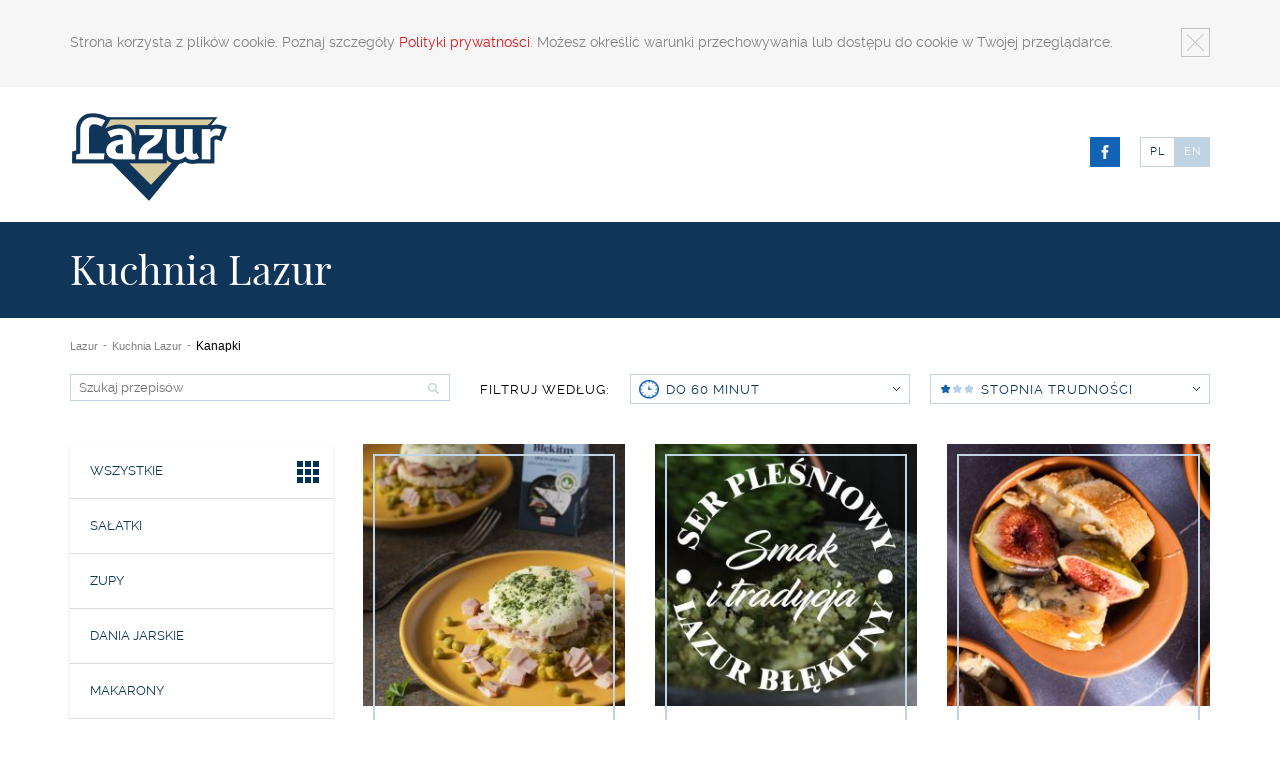

--- FILE ---
content_type: text/html; charset=utf-8
request_url: https://kuchnialazur.pl/pl/kanapki,34,1.lhtm?czas=60
body_size: 4448
content:
<!DOCTYPE html>
<html  lang="pl">
    <head>
    
   	
<!-- Google Tag Manager -->
<script>(function(w,d,s,l,i){w[l]=w[l]||[];w[l].push({'gtm.start':
new Date().getTime(),event:'gtm.js'});var f=d.getElementsByTagName(s)[0],
j=d.createElement(s),dl=l!='dataLayer'?'&l='+l:'';j.async=true;j.src=
'https://www.googletagmanager.com/gtm.js?id='+i+dl;f.parentNode.insertBefore(j,f);
})(window,document,'script','dataLayer','GTM-KHCJC8Z');</script>
<!-- End Google Tag Manager -->
    
        <meta charset="utf-8" />
        <meta name="viewport" content="width=device-width, initial-scale=1.0" />
        <!--[if lt IE 9]><script src="/js/html5shiv.js"></script><![endif]-->

                
        <meta name="description" content="" >
<meta name="keywords" content="" ><title>Kanapki - Kuchnia Lazur - Lazur</title><script type="text/javascript">
//<![CDATA[
var a;try{a="localStorage"in window&&null!==window.localStorage&&"undefined"==typeof document.createElement("style").styleSheet}catch(b){a=!1}var c;if(c=a){var d=window.localStorage;try{d.setItem("cssTest","1"),d.removeItem("cssTest"),c=!0}catch(e){c=!1}} if(c){var f=window.localStorage,g=f.getItem("css");if(null===g||"/compressed/715437d31bfad73d02b44e89f82e97c9.css"!==g){var h=new XMLHttpRequest;h.open("GET","/compressed/715437d31bfad73d02b44e89f82e97c9.css",!1);h.send();f.setItem("css","/compressed/715437d31bfad73d02b44e89f82e97c9.css");f.setItem("cssResult",h.responseText)}var k=document.createElement("style"),l=document.head||document.getElementsByTagName("head")[0];k.type="text/css";k.innerHTML=f.getItem("cssResult");l.appendChild(k)}else document.write('<link href="/compressed/715437d31bfad73d02b44e89f82e97c9.css" media="all" rel="stylesheet" type="text/css" />');
//]]>
</script>        <!-- HTML5 Shim and Respond.js IE8 support of HTML5 elements and media queries -->
        <!-- WARNING: Respond.js doesn't work if you view the page via file:// -->
        <!--[if lt IE 9]>
          <script src="https://oss.maxcdn.com/libs/html5shiv/3.7.0/html5shiv.js"></script>
          <script src="https://oss.maxcdn.com/libs/respond.js/1.4.2/respond.min.js"></script>
        <![endif]-->
    </head>
    <body class="recipesPage pl">
      
<!-- Google Tag Manager (noscript) -->
<noscript><iframe src="https://www.googletagmanager.com/ns.html?id=GTM-KHCJC8Z"
height="0" width="0" style="display:none;visibility:hidden"></iframe></noscript>
<!-- End Google Tag Manager (noscript) -->
    
    
        <div class="alert alert-info cookie-warning hidden" data-cookie="warning">
            <div class="container">
                <button type="button" class="close" data-cookie="close">&times;</button>
                <p>Strona korzysta z plików cookie. Poznaj szczegóły <a href='/pl/polityka-prywatnosci,60.htm'>Polityki prywatności</a>. Możesz określić warunki przechowywania lub dostępu do cookie w Twojej przeglądarce.</p>            </div>
        </div>
        
        <div class="header-wrapper">
            <div class="container navbar-wrapper">
                <nav class="navbar navbar-default" role="navigation">
                    <h1>
                        <a class="navbar-brand" title="lazur" href="http://lazur.pl/pl/"><img src="/img/logo_3.png" alt="Lazur" /></a>
                    </h1>				
                    <!-- Brand and toggle get grouped for better mobile display -->
                    <div class="navbar-header">		
                        <div class="buttons">
                            <div class="social">
                                                                <a href="https://www.facebook.com/Lazur.ser/?fref=ts" target="_blank" class="fb"><img src="/img/fb.jpg" alt="fb" /></a>
                            </div>
                            <div class="lang">
                                <a href="http://lazur.pl/pl/" class=" active  pl">PL</a>
                                <a href="http://lazur.pl/en/" class=" en">EN</a>
                            </div>
                        </div>					
                        <button type="button" class="navbar-toggle" data-toggle="collapse" data-target=".navbar-ex1-collapse">
                            <p>Menu</p>
                            <div class="lines">
                                <span class="icon-bar"></span>
                                <span class="icon-bar"></span>
                                <span class="icon-bar"></span>
                            </div>
                        </button>
                    </div>

                    <!-- Collect the nav links, forms, and other content for toggling -->
                    <div class="hideMenu collapse navbar-collapse navbar-ex1-collapse">
                                
<ul class="nav navbar-nav">
                                        <li class="dropdown  ">
                    <a href="http://lazur.pl/pl/sery-plesniowe-lazur-polski-producent.htm">O firmie</a>
                    <ul class="dropdown-menu">
                                                    <li ><a href="http://lazur.pl/pl/sery-plesniowe-lazur-polski-producent-o-firmie.htm">Opis firmy</a></li>
                                                    <li ><a href="http://lazur.pl/pl/historia,8,1.lhtm">Historia</a></li>
                                                    <li ><a href="http://lazur.pl/pl/nagrody-i-certyfikaty,21,1.lhtm">Nagrody i certyfikaty</a></li>
                                                    <li ><a href="http://lazur.pl/pl/zapytania-ofertowe,66.htm">Zapytania ofertowe</a></li>
                                                    <li ><a href="http://lazur.pl/pl/umowa2015.htm">PROW 2014-2020-umowa2015</a></li>
                                                    <li ><a href="http://lazur.pl/pl/prow-2014-2020-umowa2017,68.htm">PROW 2014-2020-umowa2017</a></li>
                                                    <li ><a href="http://lazur.pl/pl/dofinansowanie-z-pzu,69.htm">Dofinansowanie z PZU</a></li>
                                                    <li ><a href="http://lazur.pl/pl/prow-2014-2020-umowa2019,71.htm">PROW 2014-2020-umowa2019</a></li>
                                                    <li ><a href="http://lazur.pl/pl/prow-2014-2020-poddzialanie-3-2,75.htm">PROW 2014-2020 Poddziałanie 3.2</a></li>
                                                    <li ><a href="http://lazur.pl/pl/prow-2014-2020-umowa2021,78.htm">PROW 2014-2020-umowa2021</a></li>
                                                    <li ><a href="http://lazur.pl/pl/prow-2014-2020-poddzialanie-3-2-umowa-2023,79.htm">PROW 2014-2020 Poddziałanie 3.2 UMOWA 2023</a></li>
                                                    <li ><a href="http://lazur.pl/pl/projekty-ue-go-to-brand,80.htm">PROJEKTY UE – GO TO BRAND</a></li>
                                            </ul>
                </li>
                                                <li class="dropdown  ">
                    <a href="http://lazur.pl/pl/produkty,11.htm">Produkty</a>
                    <ul class="dropdown-menu">
                                                    <li ><a href="http://lazur.pl/pl/wszystkie,12,1.lhtm">Wszystkie</a></li>
                                                    <li ><a href="http://lazur.pl/pl/sery-plesniowe,13,1.lhtm">Sery pleśniowe</a></li>
                                                    <li ><a href="http://lazur.pl/pl/sery-topione,24,1.lhtm">Sery topione</a></li>
                                                    <li ><a href="http://lazur.pl/pl/sery-zolte,25,1.lhtm">Sery żółte</a></li>
                                                    <li ><a href="http://lazur.pl/pl/horeca,26,1.lhtm">Horeca</a></li>
                                                    <li ><a href="http://lazur.pl/pl/katalog-produktowy,85.htm">Katalog produktowy</a></li>
                                                    <li ><a href="http://lazur.pl/pl/katalog-produktowy-en,86.htm">Katalog produktowy EN</a></li>
                                            </ul>
                </li>
                                                <li ><a  href="http://lazur.pl/pl/aktualnosci,1,1.lhtm">Aktualności</a></li>
                                                <li class="dropdown active recipes-link">
                    <a href="http://kuchnialazur.pl/pl/sery-plesniowe-lazur-przepisy.htm">Kuchnia Lazur</a>
                    <ul class="dropdown-menu">
                                                    <li ><a href="http://lazur.pl/pl/wszystkie,16,1.lhtm">Wszystkie</a></li>
                                                    <li ><a href="http://lazur.pl/pl/salatki,19,1.lhtm">Sałatki</a></li>
                                                    <li ><a href="http://lazur.pl/pl/zupy,20,1.lhtm">Zupy</a></li>
                                                    <li ><a href="http://lazur.pl/pl/dania-jarskie,27,1.lhtm">Dania jarskie</a></li>
                                                    <li ><a href="http://lazur.pl/pl/makarony,28,1.lhtm">Makarony</a></li>
                                                    <li ><a href="http://lazur.pl/pl/ryby,29,1.lhtm">Ryby</a></li>
                                                    <li ><a href="http://lazur.pl/pl/miesa,30,1.lhtm">Mięsa</a></li>
                                                    <li ><a href="http://lazur.pl/pl/przekaski,31,1.lhtm">Przekąski</a></li>
                                                    <li ><a href="http://lazur.pl/pl/desery,32,1.lhtm">Desery</a></li>
                                                    <li ><a href="http://lazur.pl/pl/dania-z-grilla,33,1.lhtm">Dania z grilla</a></li>
                                                    <li  class="active"><a href="http://lazur.pl/pl/kanapki,34,1.lhtm">Kanapki</a></li>
                                                    <li ><a href="http://lazur.pl/pl/sosy,35,1.lhtm">Sosy</a></li>
                                            </ul>
                </li>
                                                <li ><a  href="http://lazur.pl/pl/kontakt.htm">Kontakt</a></li>
                                                <li ><a  href="http://lazur.pl/pl/sklep,72.htm">Sklep</a></li>
                                                <li ><a  href="http://lazur.pl/pl/hotel,73.htm">Hotel</a></li>
                            <li class="policy"><a href="/pl/polityka-prywatnosci,60.htm">Polityka prywatności</a></li>
    </ul>                    </div>  			
                </nav>
            </div>
        </div>

        <div class="title"><div class="title-wrapper">
	<div class="container">
		<h4>Kuchnia Lazur</h4>
	</div>
</div>

</div><div class="breadcrumbs"><div class="container">
    <div class="row">
        <div class="col-md-12">
                <ul class="breadcrumb">
                                                                                                                <li >
                                        <a href="http://lazur.pl/pl/">Lazur</a>
                </li>
                <span class="divider">-</span>
                                                                                        <li  class="active">
                                        <a href="http://kuchnialazur.pl/pl/sery-plesniowe-lazur-przepisy.htm">Kuchnia Lazur</a>
                </li>
                <span class="divider">-</span>
                                                                        <li class="active">Kanapki</span></li>
                        </ul>
        </div>
    </div>
</div>

</div>



<div class="recipes-wrapper">
<div class="container filters">
    <div class="row">
		<div class="col-md-12">
			<form action="/pl/kanapki,34,1.lhtm" method="GET">
				<input type="text" name="search" placeholder="Szukaj przepisów" />
				<button type="submit">Szukaj</button>
			</form>
			<div class="sort">
				<p>Filtruj według:</p>
				<div class="custom-select time">
											<a href="#">do 60 minut<i></i></a>
										<ul>
						<li><a href="/pl/kanapki,34,1.lhtm?czas=15" class="short">do 15 min</a></li>
						<li><a href="/pl/kanapki,34,1.lhtm?czas=30" class="short">do 30 min</a></li>
						<li><a href="/pl/kanapki,34,1.lhtm?czas=60" class="short">do 60 min</a></li>
						<li><a href="/pl/kanapki,34,1.lhtm?czas=90" class="short">do 90 min</a></li>
						<li><a href="/pl/kanapki,34,1.lhtm?czas=120" class="short">do 120 min</a></li>
					</ul>
				</div>
				<div class="custom-select difficulty">
											<a href="#" class="bg">Stopnia trudności<i></i></a>
										<ul>
						<li><a href="/pl/kanapki,34,1.lhtm?trudnosc=1&czas=60">łatwe</a></li>
						<li><a href="/pl/kanapki,34,1.lhtm?trudnosc=2&czas=60">średnie</a></li>
						<li><a href="/pl/kanapki,34,1.lhtm?trudnosc=3&czas=60">trudne</a></li>

					</ul>
				</div>
			</div>
		</div>
    </div>
</div>

<div id="agicon-plugin-recipes" class="container">
    <div class="row">
    	<div class="col-md-3 col-sm-3">
			<a href="#" id="show-submenu" class="btn">
	            Kuchnia Lazur	            <span class="lines">
	                <span class="line"></span>
	                <span class="line"></span>
	                <span class="line"></span>
	            </span>
	        </a>
						
			<ul class="submenu box"><li><a href="/pl/wszystkie,16,1.lhtm" title="Wszystkie">
								Wszystkie<i><img src="https://phavi.lazur.pl/ph/r,50,50/agicon/n/2014/0306/296202531896c7ba717.png" /></i></a></li><li><a href="/pl/salatki,19,1.lhtm" title="Sałatki">
								Sałatki</a></li><li><a href="/pl/zupy,20,1.lhtm" title="Zupy">
								Zupy</a></li><li><a href="/pl/dania-jarskie,27,1.lhtm" title="Dania jarskie">
								Dania jarskie</a></li><li><a href="/pl/makarony,28,1.lhtm" title="Makarony">
								Makarony</a></li><li><a href="/pl/ryby,29,1.lhtm" title="Ryby">
								Ryby</a></li><li><a href="/pl/miesa,30,1.lhtm" title="Mięsa">
								Mięsa</a></li><li><a href="/pl/przekaski,31,1.lhtm" title="Przekąski">
								Przekąski</a></li><li><a href="/pl/desery,32,1.lhtm" title="Desery">
								Desery</a></li><li><a href="/pl/dania-z-grilla,33,1.lhtm" title="Dania z grilla">
								Dania z grilla</a></li><li><a class="active" href="/pl/kanapki,34,1.lhtm" title="Kanapki">
								Kanapki</a></li><li><a href="/pl/sosy,35,1.lhtm" title="Sosy">
								Sosy</a></li><li class="link-submenu box"><a href="/pl/przepisy-i-porady-serowe,18,1.lhtm">Porady serowe</a></li></ul> 
		</div>

		<div class="col-md-9 col-sm-9">
			<ul class="recipes-list row">

															<li class="col-md-4 col-sm-6">
							<a href="/pl/kanapki,34,jajka-w-kokilkach-na-warzywnym-sosie-z-serem-plesniowym-lazur-blekitny,731.chtm">
								<img src="https://phavi.lazur.pl/ph/c,280,280,m,c/agicon/c/2022/0930/92955276337284589c5d.jpg" alt="Jajka w kokilkach na warzywnym sosie z serem pleśniowym Lazur Błękitny" />								<span class="bg-wrapper"><span class="bg"></span></span>
								<h3 class="name">
																Jajka w kokilkach na warzywnym sosie z serem pleśniowym Lazur Błękitny <br>								</h3>
							</a>
						</li>
											<li class="col-md-4 col-sm-6">
							<a href="/pl/kanapki,34,bruschetta-z-guacamole-i-serem-plesniowym-lazur-blekitny,713.chtm">
								<img src="https://phavi.lazur.pl/ph/c,280,280,m,c/agicon/c/2022/0601/7546998629779bebeb1d.jpg" alt="Bruschetta z guacamole i serem pleśniowym Lazur Błękitny" />								<span class="bg-wrapper"><span class="bg"></span></span>
								<h3 class="name">
																Bruschetta z guacamole i serem pleśniowym Lazur Błękitny <br>								</h3>
							</a>
						</li>
											<li class="col-md-4 col-sm-6">
							<a href="/pl/kanapki,34,grzanka-z-figami-i-serem-plesniowym-lazur-blekitny,687.chtm">
								<img src="https://phavi.lazur.pl/ph/c,280,280,m,c/agicon/c/2022/0601/334211662973b4c9f80a.jpg" alt="Grzanka z figami i serem pleśniowym Lazur Błękitny" />								<span class="bg-wrapper"><span class="bg"></span></span>
								<h3 class="name">
																Grzanka z figami i serem pleśniowym Lazur Błękitny <br>								</h3>
							</a>
						</li>
											<li class="col-md-4 col-sm-6">
							<a href="/pl/kanapki,34,grzybowa-kanapka-z-serem-plesniowym-lazur-blekitny,492.chtm">
								<img src="https://phavi.lazur.pl/ph/c,280,280,m,c/agicon/c/2021/1031/5261536617ea2ee1abea.png" alt="Grzybowa kanapka z serem pleśniowym Lazur Błękitny" />								<span class="bg-wrapper"><span class="bg"></span></span>
								<h3 class="name">
																Grzybowa kanapka z serem pleśniowym Lazur Błękitny <br>								</h3>
							</a>
						</li>
											<li class="col-md-4 col-sm-6">
							<a href="/pl/kanapki,34,tosty-z-jajkiem-sadzonym-kapusta-pak-choi-i-serem-plesniowym-lazur-blekitny,686.chtm">
								<img src="https://phavi.lazur.pl/ph/c,280,280,m,c/agicon/c/2022/0601/855050262973a0689f91.jpg" alt="Tosty z jajkiem sadzonym, kapustą pak choi i serem pleśniowym Lazur Błękitny" />								<span class="bg-wrapper"><span class="bg"></span></span>
								<h3 class="name">
																Tosty z jajkiem sadzonym, kapustą pak choi i serem pleśniowym Lazur Błękitny <br>								</h3>
							</a>
						</li>
											<li class="col-md-4 col-sm-6">
							<a href="/pl/kanapki,34,kanapka-z-pasta-z-zielonego-groszku,369.chtm">
								<img src="https://phavi.lazur.pl/ph/c,280,280,m,c/agicon/c/2018/0321/17788845ab24b2575913.jpg" alt="Kanapka z pastą z zielonego groszku" />								<span class="bg-wrapper"><span class="bg"></span></span>
								<h3 class="name">
																Kanapka z pastą z zielonego groszku <br>								</h3>
							</a>
						</li>
											<li class="col-md-4 col-sm-6">
							<a href="/pl/kanapki,34,kanapka-z-pieczona-dynia,354.chtm">
								<img src="https://phavi.lazur.pl/ph/c,280,280,m,c/agicon/c/2016/0923/107277657e55a7b85d31.jpg" alt="Kanapka z pieczoną dynią" />								<span class="bg-wrapper"><span class="bg"></span></span>
								<h3 class="name">
																Kanapka <br>z pieczoną dynią								</h3>
							</a>
						</li>
											<li class="col-md-4 col-sm-6">
							<a href="/pl/kanapki,34,kanapka-z-pasta-z-bobu,491.chtm">
								<img src="https://phavi.lazur.pl/ph/c,280,280,m,c/agicon/c/2018/0321/170275ab24e367704a.jpg" alt="Kanapka z pastą z bobu" />								<span class="bg-wrapper"><span class="bg"></span></span>
								<h3 class="name">
																Kanapka <br>z pastą z bobu								</h3>
							</a>
						</li>
											<li class="col-md-4 col-sm-6">
							<a href="/pl/kanapki,34,mini-kanapki-na-krakersach,351.chtm">
								<img src="https://phavi.lazur.pl/ph/c,280,280,m,c/agicon/c/2016/0831/811659657c67f5f2ae9c.jpg" alt="Mini kanapki na krakersach" />								<span class="bg-wrapper"><span class="bg"></span></span>
								<h3 class="name">
																Mini <br>kanapki na krakersach								</h3>
							</a>
						</li>
					     
								<li class="clearfix"></li>
			</ul>
			
<span class="jPageCount hide">1</span>

		</div>		
		 
    </div>
</div>
</div>









        <div class="footer-wrapper">
            <footer class="container">
				<div class="row">	
					<div class="col-md-7">
						        
<ul class="nav navbar-nav">
                                        <li class="dropdown  ">
                    <a href="http://lazur.pl/pl/sery-plesniowe-lazur-polski-producent.htm">O firmie</a>
                    <ul class="dropdown-menu">
                                                    <li ><a href="http://lazur.pl/pl/sery-plesniowe-lazur-polski-producent-o-firmie.htm">Opis firmy</a></li>
                                                    <li ><a href="http://lazur.pl/pl/historia,8,1.lhtm">Historia</a></li>
                                                    <li ><a href="http://lazur.pl/pl/nagrody-i-certyfikaty,21,1.lhtm">Nagrody i certyfikaty</a></li>
                                                    <li ><a href="http://lazur.pl/pl/zapytania-ofertowe,66.htm">Zapytania ofertowe</a></li>
                                                    <li ><a href="http://lazur.pl/pl/umowa2015.htm">PROW 2014-2020-umowa2015</a></li>
                                                    <li ><a href="http://lazur.pl/pl/prow-2014-2020-umowa2017,68.htm">PROW 2014-2020-umowa2017</a></li>
                                                    <li ><a href="http://lazur.pl/pl/dofinansowanie-z-pzu,69.htm">Dofinansowanie z PZU</a></li>
                                                    <li ><a href="http://lazur.pl/pl/prow-2014-2020-umowa2019,71.htm">PROW 2014-2020-umowa2019</a></li>
                                                    <li ><a href="http://lazur.pl/pl/prow-2014-2020-poddzialanie-3-2,75.htm">PROW 2014-2020 Poddziałanie 3.2</a></li>
                                                    <li ><a href="http://lazur.pl/pl/prow-2014-2020-umowa2021,78.htm">PROW 2014-2020-umowa2021</a></li>
                                                    <li ><a href="http://lazur.pl/pl/prow-2014-2020-poddzialanie-3-2-umowa-2023,79.htm">PROW 2014-2020 Poddziałanie 3.2 UMOWA 2023</a></li>
                                                    <li ><a href="http://lazur.pl/pl/projekty-ue-go-to-brand,80.htm">PROJEKTY UE – GO TO BRAND</a></li>
                                            </ul>
                </li>
                                                <li class="dropdown  ">
                    <a href="http://lazur.pl/pl/produkty,11.htm">Produkty</a>
                    <ul class="dropdown-menu">
                                                    <li ><a href="http://lazur.pl/pl/wszystkie,12,1.lhtm">Wszystkie</a></li>
                                                    <li ><a href="http://lazur.pl/pl/sery-plesniowe,13,1.lhtm">Sery pleśniowe</a></li>
                                                    <li ><a href="http://lazur.pl/pl/sery-topione,24,1.lhtm">Sery topione</a></li>
                                                    <li ><a href="http://lazur.pl/pl/sery-zolte,25,1.lhtm">Sery żółte</a></li>
                                                    <li ><a href="http://lazur.pl/pl/horeca,26,1.lhtm">Horeca</a></li>
                                                    <li ><a href="http://lazur.pl/pl/katalog-produktowy,85.htm">Katalog produktowy</a></li>
                                                    <li ><a href="http://lazur.pl/pl/katalog-produktowy-en,86.htm">Katalog produktowy EN</a></li>
                                            </ul>
                </li>
                                                <li ><a  href="http://lazur.pl/pl/aktualnosci,1,1.lhtm">Aktualności</a></li>
                                                <li class="dropdown active recipes-link">
                    <a href="http://kuchnialazur.pl/pl/sery-plesniowe-lazur-przepisy.htm">Kuchnia Lazur</a>
                    <ul class="dropdown-menu">
                                                    <li ><a href="http://lazur.pl/pl/wszystkie,16,1.lhtm">Wszystkie</a></li>
                                                    <li ><a href="http://lazur.pl/pl/salatki,19,1.lhtm">Sałatki</a></li>
                                                    <li ><a href="http://lazur.pl/pl/zupy,20,1.lhtm">Zupy</a></li>
                                                    <li ><a href="http://lazur.pl/pl/dania-jarskie,27,1.lhtm">Dania jarskie</a></li>
                                                    <li ><a href="http://lazur.pl/pl/makarony,28,1.lhtm">Makarony</a></li>
                                                    <li ><a href="http://lazur.pl/pl/ryby,29,1.lhtm">Ryby</a></li>
                                                    <li ><a href="http://lazur.pl/pl/miesa,30,1.lhtm">Mięsa</a></li>
                                                    <li ><a href="http://lazur.pl/pl/przekaski,31,1.lhtm">Przekąski</a></li>
                                                    <li ><a href="http://lazur.pl/pl/desery,32,1.lhtm">Desery</a></li>
                                                    <li ><a href="http://lazur.pl/pl/dania-z-grilla,33,1.lhtm">Dania z grilla</a></li>
                                                    <li  class="active"><a href="http://lazur.pl/pl/kanapki,34,1.lhtm">Kanapki</a></li>
                                                    <li ><a href="http://lazur.pl/pl/sosy,35,1.lhtm">Sosy</a></li>
                                            </ul>
                </li>
                                                <li ><a  href="http://lazur.pl/pl/kontakt.htm">Kontakt</a></li>
                                                <li ><a  href="http://lazur.pl/pl/sklep,72.htm">Sklep</a></li>
                                                <li ><a  href="http://lazur.pl/pl/hotel,73.htm">Hotel</a></li>
                            <li class="policy"><a href="/pl/polityka-prywatnosci,60.htm">Polityka prywatności</a></li>
    </ul>					</div>
					<div class="col-md-5 align-right">
						<div class="row">	
							<div class="col-md-6">
								<a href="http://www.lazurhotel.pl/" class="btn">Hotel i restauracja</a>
							</div>
							<div class="col-md-6 right">
								<div class="copyrights">
									<p class="copy">&copy;Lazur 2025</p>
									<p class="powered">powered by <a href="http://veneo.pl" title="Veneo - agencja interaktywna"><img src="/img/veneo-logo.png" alt="Veneo"></a></p>
								</div>
							</div>
						</div>	
					</div>
				</div>
			</footer>
        </div>

        <script src="//ajax.googleapis.com/ajax/libs/jquery/1.8.3/jquery.min.js"></script>
<script>window.jQuery || document.write('<script src="/js/jquery-1.8.3.min.js"><\/script>')</script>
<script src="http://maps.google.com/maps/api/js?sensor=false"></script>
<script type="text/javascript">
//<![CDATA[
var a;try{a="localStorage"in window&&null!==window.localStorage}catch(b){a=!1}var c;if(c=a){var d=window.localStorage;try{d.setItem("jsTest","1"),d.removeItem("jsTest"),c=!0}catch(e){c=!1}} if(c){var f=window.localStorage,g=f.getItem("js");if(null===g||"/compressed/7b45b06cd2f2f048963037f5dc4ab796.js"!==g){var h=new XMLHttpRequest;h.open("GET","/compressed/7b45b06cd2f2f048963037f5dc4ab796.js",!1);h.send();f.setItem("js","/compressed/7b45b06cd2f2f048963037f5dc4ab796.js");f.setItem("jsResult",h.responseText)}var k=document.createElement("script"),l=document.head||document.getElementsByTagName("head")[0];k.text=f.getItem("jsResult");l.insertBefore(k,l.lastChild)}else document.write('<script type="text/javascript" src="/compressed/7b45b06cd2f2f048963037f5dc4ab796.js"><\/script>');
//]]>
</script>
    <script src="/js/localization/messages_pl.js" ></script>

<script type="text/javascript">
    //<!--
    

    $('.filters .custom-select > a').click(function(){
        $(this).next('ul').toggle();
        return false;
    });
    
    $('body').click(function(e){
        if(!$(e.target).closest('.custom-select').length > 0){
           $('.filters .custom-select ul').hide(); 
        }
    })
    //-->
</script>
<script type="text/javascript">
    /* <![CDATA[ */
    jQuery(document).ready(function($) {
        if (!localStorage.cookiesAgreed) {
            $('[data-cookie="warning"]').toggleClass('hidden');
        }

        $('[data-cookie="close"]').on('click', function(){
            localStorage.cookiesAgreed = true;
            $('[data-cookie="warning"]').toggleClass('hidden');
        });
    });
    /* ]]> */
</script>




    </body>
</html>

--- FILE ---
content_type: text/css; charset=utf-8
request_url: https://kuchnialazur.pl/compressed/715437d31bfad73d02b44e89f82e97c9.css
body_size: 18120
content:
/*!
Video.js Default Styles (http://videojs.com)
Version 4.5.1
Create your own skin at http://designer.videojs.com
*/.vjs-default-skin{color:#ccc}@font-face{font-family:'VideoJS';src:url('/videojs/font/vjs.eot');src:url('/videojs/font/vjs.eot?#iefix') format('embedded-opentype'),url('/videojs/font/vjs.woff') format('woff'),url('/videojs/font/vjs.ttf') format('truetype');font-weight:normal;font-style:normal}.vjs-default-skin .vjs-slider{outline:0;position:relative;cursor:pointer;padding:0;background-color:#333;background-color:rgba(51,51,51,0.9)}.vjs-default-skin .vjs-slider:focus{-webkit-box-shadow:0 0 2em #fff;-moz-box-shadow:0 0 2em #fff;box-shadow:0 0 2em #fff}.vjs-default-skin .vjs-slider-handle{position:absolute;left:0;top:0}.vjs-default-skin .vjs-slider-handle:before{content:"\e009";font-family:VideoJS;font-size:1em;line-height:1;text-align:center;text-shadow:0 0 1em #fff;position:absolute;top:0;left:0;-webkit-transform:rotate(-45deg);-moz-transform:rotate(-45deg);-ms-transform:rotate(-45deg);-o-transform:rotate(-45deg);transform:rotate(-45deg)}.vjs-default-skin .vjs-control-bar{display:none;position:absolute;bottom:0;left:0;right:0;height:3.0;background-color:#07141e;background-color:rgba(7,20,30,0.7)}.vjs-default-skin.vjs-has-started .vjs-control-bar{display:block;visibility:visible;opacity:1;-webkit-transition:visibility .1s,opacity .1s;-moz-transition:visibility .1s,opacity .1s;-o-transition:visibility .1s,opacity .1s;transition:visibility .1s,opacity .1s}.vjs-default-skin.vjs-has-started.vjs-user-inactive.vjs-playing .vjs-control-bar{display:block;visibility:hidden;opacity:0;-webkit-transition:visibility 1s,opacity 1s;-moz-transition:visibility 1s,opacity 1s;-o-transition:visibility 1s,opacity 1s;transition:visibility 1s,opacity 1s}.vjs-default-skin.vjs-controls-disabled .vjs-control-bar{display:none}.vjs-default-skin.vjs-using-native-controls .vjs-control-bar{display:none}@media \0creen{.vjs-default-skin.vjs-user-inactive.vjs-playing .vjs-control-bar:before{content:""}}.vjs-default-skin .vjs-control{outline:0;position:relative;float:left;text-align:center;margin:0;padding:0;height:3.0;width:4em}.vjs-default-skin .vjs-control:before{font-family:VideoJS;font-size:1.5em;line-height:2;position:absolute;top:0;left:0;width:100%;height:100%;text-align:center;text-shadow:1px 1px 1px rgba(0,0,0,0.5)}.vjs-default-skin .vjs-control:focus:before,.vjs-default-skin .vjs-control:hover:before{text-shadow:0 0 1em #fff}.vjs-default-skin .vjs-control-text{border:0;clip:rect(0 0 0 0);height:1px;margin:-1px;overflow:hidden;padding:0;position:absolute;width:1px}.vjs-default-skin .vjs-play-control{width:5em;height:3em;cursor:pointer}.vjs-default-skin .vjs-play-control:before{content:"\e001"}.vjs-default-skin.vjs-playing .vjs-play-control:before{content:"\e002"}.vjs-default-skin .vjs-mute-control,.vjs-default-skin .vjs-volume-menu-button{cursor:pointer;float:right}.vjs-default-skin .vjs-mute-control:before,.vjs-default-skin .vjs-volume-menu-button:before{content:"\e006"}.vjs-default-skin .vjs-mute-control.vjs-vol-0:before,.vjs-default-skin .vjs-volume-menu-button.vjs-vol-0:before{content:"\e003"}.vjs-default-skin .vjs-mute-control.vjs-vol-1:before,.vjs-default-skin .vjs-volume-menu-button.vjs-vol-1:before{content:"\e004"}.vjs-default-skin .vjs-mute-control.vjs-vol-2:before,.vjs-default-skin .vjs-volume-menu-button.vjs-vol-2:before{content:"\e005"}.vjs-default-skin .vjs-volume-control{width:5em;float:right}.vjs-default-skin .vjs-volume-bar{width:5em;height:.6em;margin:1.1em auto 0}.vjs-default-skin .vjs-volume-menu-button .vjs-menu-content{height:2.9em}.vjs-default-skin .vjs-volume-level{position:absolute;top:0;left:0;height:.5em;background:#66a8cc url([data-uri]) -50% 0 repeat}.vjs-default-skin .vjs-volume-bar .vjs-volume-handle{width:.5em;height:.5em}.vjs-default-skin .vjs-volume-handle:before{font-size:.9em;top:-0.2em;left:-0.2em;width:1em;height:1em}.vjs-default-skin .vjs-volume-menu-button .vjs-menu .vjs-menu-content{width:6em;left:-4em}.vjs-default-skin .vjs-progress-control{position:absolute;left:0;right:0;width:auto;font-size:.3em;height:1em;top:-1em;-webkit-transition:all .4s;-moz-transition:all .4s;-o-transition:all .4s;transition:all .4s}.vjs-default-skin:hover .vjs-progress-control{font-size:.9em;-webkit-transition:all .2s;-moz-transition:all .2s;-o-transition:all .2s;transition:all .2s}.vjs-default-skin .vjs-progress-holder{height:100%}.vjs-default-skin .vjs-progress-holder .vjs-play-progress,.vjs-default-skin .vjs-progress-holder .vjs-load-progress{position:absolute;display:block;height:100%;margin:0;padding:0;left:0;top:0}.vjs-default-skin .vjs-play-progress{background:#66a8cc url([data-uri]) -50% 0 repeat}.vjs-default-skin .vjs-load-progress{background:#646464;background:rgba(255,255,255,0.4)}.vjs-default-skin .vjs-seek-handle{width:1.5em;height:100%}.vjs-default-skin .vjs-seek-handle:before{padding-top:.1em}.vjs-default-skin .vjs-time-controls{font-size:1em;line-height:3em}.vjs-default-skin .vjs-current-time{float:left}.vjs-default-skin .vjs-duration{float:left}.vjs-default-skin .vjs-remaining-time{display:none;float:left}.vjs-time-divider{float:left;line-height:3em}.vjs-default-skin .vjs-fullscreen-control{width:3.8em;height:3em;cursor:pointer;float:right}.vjs-default-skin .vjs-fullscreen-control:before{content:"\e000"}.vjs-default-skin.vjs-fullscreen .vjs-fullscreen-control:before{content:"\e00b"}.vjs-default-skin .vjs-big-play-button{left:.5em;top:.5em;font-size:3em;display:block;z-index:2;position:absolute;width:4em;height:2.6em;text-align:center;vertical-align:middle;cursor:pointer;opacity:1;background-color:#07141e;background-color:rgba(7,20,30,0.7);border:.1em solid #3b4249;-webkit-border-radius:.8em;-moz-border-radius:.8em;border-radius:.8em;-webkit-box-shadow:0 0 1em rgba(255,255,255,0.25);-moz-box-shadow:0 0 1em rgba(255,255,255,0.25);box-shadow:0 0 1em rgba(255,255,255,0.25);-webkit-transition:all .4s;-moz-transition:all .4s;-o-transition:all .4s;transition:all .4s}.vjs-default-skin.vjs-big-play-centered .vjs-big-play-button{left:50%;margin-left:-2.1em;top:50%;margin-top:-1.4000000000000001em}.vjs-default-skin.vjs-controls-disabled .vjs-big-play-button{display:none}.vjs-default-skin.vjs-has-started .vjs-big-play-button{display:none}.vjs-default-skin.vjs-using-native-controls .vjs-big-play-button{display:none}.vjs-default-skin:hover .vjs-big-play-button,.vjs-default-skin .vjs-big-play-button:focus{outline:0;border-color:#fff;background-color:#505050;background-color:rgba(50,50,50,0.75);-webkit-box-shadow:0 0 3em #fff;-moz-box-shadow:0 0 3em #fff;box-shadow:0 0 3em #fff;-webkit-transition:all 0;-moz-transition:all 0;-o-transition:all 0;transition:all 0}.vjs-default-skin .vjs-big-play-button:before{content:"\e001";font-family:VideoJS;line-height:2.6em;text-shadow:.05em .05em .1em #000;text-align:center;position:absolute;left:0;width:100%;height:100%}.vjs-loading-spinner{display:none;position:absolute;top:50%;left:50%;font-size:4em;line-height:1;width:1em;height:1em;margin-left:-0.5em;margin-top:-0.5em;opacity:.75;-webkit-animation:spin 1.5s infinite linear;-moz-animation:spin 1.5s infinite linear;-o-animation:spin 1.5s infinite linear;animation:spin 1.5s infinite linear}.vjs-default-skin .vjs-loading-spinner:before{content:"\e01e";font-family:VideoJS;position:absolute;top:0;left:0;width:1em;height:1em;text-align:center;text-shadow:0 0 .1em #000}@-moz-keyframes spin{0{-moz-transform:rotate(0)}100%{-moz-transform:rotate(359deg)}}@-webkit-keyframes spin{0{-webkit-transform:rotate(0)}100%{-webkit-transform:rotate(359deg)}}@-o-keyframes spin{0{-o-transform:rotate(0)}100%{-o-transform:rotate(359deg)}}@keyframes spin{0{transform:rotate(0)}100%{transform:rotate(359deg)}}.vjs-default-skin .vjs-menu-button{float:right;cursor:pointer}.vjs-default-skin .vjs-menu{display:none;position:absolute;bottom:0;left:0;width:0;height:0;margin-bottom:3em;border-left:2em solid transparent;border-right:2em solid transparent;border-top:1.55em solid #000;border-top-color:rgba(7,40,50,0.5)}.vjs-default-skin .vjs-menu-button .vjs-menu .vjs-menu-content{display:block;padding:0;margin:0;position:absolute;width:10em;bottom:1.5em;max-height:15em;overflow:auto;left:-5em;background-color:#07141e;background-color:rgba(7,20,30,0.7);-webkit-box-shadow:-0.2em -0.2em .3em rgba(255,255,255,0.2);-moz-box-shadow:-0.2em -0.2em .3em rgba(255,255,255,0.2);box-shadow:-0.2em -0.2em .3em rgba(255,255,255,0.2)}.vjs-default-skin .vjs-menu-button:hover .vjs-menu{display:block}.vjs-default-skin .vjs-menu-button ul li{list-style:none;margin:0;padding:.3em 0 .3em 0;line-height:1.4em;font-size:1.2em;text-align:center;text-transform:lowercase}.vjs-default-skin .vjs-menu-button ul li.vjs-selected{background-color:#000}.vjs-default-skin .vjs-menu-button ul li:focus,.vjs-default-skin .vjs-menu-button ul li:hover,.vjs-default-skin .vjs-menu-button ul li.vjs-selected:focus,.vjs-default-skin .vjs-menu-button ul li.vjs-selected:hover{outline:0;color:#111;background-color:#fff;background-color:rgba(255,255,255,0.75);-webkit-box-shadow:0 0 1em #fff;-moz-box-shadow:0 0 1em #fff;box-shadow:0 0 1em #fff}.vjs-default-skin .vjs-menu-button ul li.vjs-menu-title{text-align:center;text-transform:uppercase;font-size:1em;line-height:2em;padding:0;margin:0 0 .3em 0;font-weight:bold;cursor:default}.vjs-default-skin .vjs-subtitles-button:before{content:"\e00c"}.vjs-default-skin .vjs-captions-button:before{content:"\e008"}.vjs-default-skin .vjs-captions-button:focus .vjs-control-content:before,.vjs-default-skin .vjs-captions-button:hover .vjs-control-content:before{-webkit-box-shadow:0 0 1em #fff;-moz-box-shadow:0 0 1em #fff;box-shadow:0 0 1em #fff}.video-js{background-color:#000;position:relative;padding:0;font-size:10px;vertical-align:middle;font-weight:normal;font-style:normal;font-family:Arial,sans-serif;-webkit-user-select:none;-moz-user-select:none;-ms-user-select:none;user-select:none}.video-js .vjs-tech{position:absolute;top:0;left:0;width:100%;height:100%}.video-js:-moz-full-screen{position:absolute}body.vjs-full-window{padding:0;margin:0;height:100%;overflow-y:auto}.video-js.vjs-fullscreen{position:fixed;overflow:hidden;z-index:1000;left:0;top:0;bottom:0;right:0;width:100% !important;height:100% !important;_position:absolute}.video-js:-webkit-full-screen{width:100% !important;height:100% !important}.video-js.vjs-fullscreen.vjs-user-inactive{cursor:none}.vjs-poster{background-repeat:no-repeat;background-position:50% 50%;background-size:contain;cursor:pointer;height:100%;margin:0;padding:0;position:relative;width:100%}.vjs-poster img{display:block;margin:0 auto;max-height:100%;padding:0;width:100%}.video-js.vjs-using-native-controls .vjs-poster{display:none}.video-js .vjs-text-track-display{text-align:center;position:absolute;bottom:4em;left:1em;right:1em}.video-js.vjs-user-inactive.vjs-playing .vjs-text-track-display{bottom:1em}.video-js .vjs-text-track{display:none;font-size:1.4em;text-align:center;margin-bottom:.1em;background-color:#000;background-color:rgba(0,0,0,0.5)}.video-js .vjs-subtitles{color:#fff}.video-js .vjs-captions{color:#fc6}.vjs-tt-cue{display:block}.vjs-default-skin .vjs-hidden{display:none}.vjs-lock-showing{display:block !important;opacity:1;visibility:visible}@font-face{font-family:'playfair_display';src:url('/font/playfairdisplay-regular-webfont.eot');src:url('/font/playfairdisplay-regular-webfont.eot?#iefix') format('embedded-opentype'),url('/font/playfairdisplay-regular-webfont.woff') format('woff'),url('/font/playfairdisplay-regular-webfont.ttf') format('truetype');font-weight:normal;font-style:normal}@font-face{font-family:'playfair_display';src:url('/font/playfairdisplay-italic-webfont.eot');src:url('/font/playfairdisplay-italic-webfont.eot?#iefix') format('embedded-opentype'),url('/font/playfairdisplay-italic-webfont.woff') format('woff'),url('/font/playfairdisplay-italic-webfont.ttf') format('truetype');font-weight:normal;font-style:italic}@font-face{font-family:'raleway';src:url('/font/raleway-regular-webfont.eot');src:url('/font/raleway-regular-webfont.eot?#iefix') format('embedded-opentype'),url('/font/raleway-regular-webfont.woff') format('woff'),url('/font/raleway-regular-webfont.ttf') format('truetype');font-weight:normal;font-style:normal}@font-face{font-family:'raleway';src:url('/font/raleway-semibold-webfont.eot');src:url('/font/raleway-semibold-webfont.eot?#iefix') format('embedded-opentype'),url('/font/raleway-semibold-webfont.woff') format('woff'),url('/font/raleway-semibold-webfont.ttf') format('truetype');font-weight:500;font-style:normal}@font-face{font-family:'latoregular';src:url('/font/lato-reg-webfont.eot');src:url('/font/lato-reg-webfont.eot?#iefix') format('embedded-opentype'),url('/font/lato-reg-webfont.woff') format('woff'),url('/font/lato-reg-webfont.ttf') format('truetype');font-weight:normal;font-style:normal}.flex-container a:active,.flexslider a:active,.flex-container a:focus,.flexslider a:focus{outline:0}.slides,.flex-control-nav,.flex-direction-nav{margin:0;padding:0;list-style:none}.flexslider{margin:0;padding:0}.flexslider .slides>li{display:none;-webkit-backface-visibility:hidden}.flexslider .slides img{width:100%;display:block}.flex-pauseplay span{text-transform:capitalize}.slides:after{content:"\0020";display:block;clear:both;visibility:hidden;line-height:0;height:0}html[xmlns] .slides{display:block}* html .slides{height:1%}.no-js .slides>li:first-child{display:block}.flexslider{margin:0 0 60px;background:#fff;border:4px solid #fff;position:relative;-webkit-border-radius:4px;-moz-border-radius:4px;-o-border-radius:4px;border-radius:4px;-webkit-box-shadow:0 1px 4px rgba(0,0,0,.2);-moz-box-shadow:0 1px 4px rgba(0,0,0,.2);-o-box-shadow:0 1px 4px rgba(0,0,0,.2);box-shadow:0 1px 4px rgba(0,0,0,.2);zoom:1}.flex-viewport{max-height:2000px;-webkit-transition:all 1s ease;-moz-transition:all 1s ease;-o-transition:all 1s ease;transition:all 1s ease}.loading .flex-viewport{max-height:300px}.flexslider .slides{zoom:1}.carousel li{margin-right:5px}.flex-direction-nav{*height:0}.flex-direction-nav a{text-decoration:none;display:block;width:40px;height:40px;margin:-20px 0 0;position:absolute;top:50%;z-index:10;overflow:hidden;opacity:0;cursor:pointer;color:rgba(0,0,0,0.8);text-shadow:1px 1px 0 rgba(255,255,255,0.3);-webkit-transition:all .3s ease;-moz-transition:all .3s ease;transition:all .3s ease}.flex-direction-nav .flex-prev{left:-50px}.flex-direction-nav .flex-next{right:-50px;text-align:right}.flexslider:hover .flex-prev{opacity:.7;left:10px}.flexslider:hover .flex-next{opacity:.7;right:10px}.flexslider:hover .flex-next:hover,.flexslider:hover .flex-prev:hover{opacity:1}.flex-direction-nav .flex-disabled{opacity:0 !important;filter:alpha(opacity=0);cursor:default}.flex-direction-nav a:before{font-family:"flexslider-icon";font-size:40px;display:inline-block;content:'\f001'}.flex-direction-nav a.flex-next:before{content:'\f002'}.flex-pauseplay a{display:block;width:20px;height:20px;position:absolute;bottom:5px;left:10px;opacity:.8;z-index:10;overflow:hidden;cursor:pointer;color:#000}.flex-pauseplay a:before{font-family:"flexslider-icon";font-size:20px;display:inline-block;content:'\f004'}.flex-pauseplay a:hover{opacity:1}.flex-pauseplay a.flex-play:before{content:'\f003'}.flex-control-nav{width:100%;position:absolute;bottom:-40px;text-align:center}.flex-control-nav li{margin:0 6px;display:inline-block;zoom:1;*display:inline}.flex-control-paging li a{width:11px;height:11px;display:block;background:#666;background:rgba(0,0,0,0.5);cursor:pointer;text-indent:-9999px;-webkit-border-radius:20px;-moz-border-radius:20px;-o-border-radius:20px;border-radius:20px;-webkit-box-shadow:inset 0 0 3px rgba(0,0,0,0.3);-moz-box-shadow:inset 0 0 3px rgba(0,0,0,0.3);-o-box-shadow:inset 0 0 3px rgba(0,0,0,0.3);box-shadow:inset 0 0 3px rgba(0,0,0,0.3)}.flex-control-paging li a:hover{background:#333;background:rgba(0,0,0,0.7)}.flex-control-paging li a.flex-active{background:#000;background:rgba(0,0,0,0.9);cursor:default}.flex-control-thumbs{margin:5px 0 0;position:static;overflow:hidden}.flex-control-thumbs li{width:25%;float:left;margin:0}.flex-control-thumbs img{width:100%;display:block;opacity:.7;cursor:pointer}.flex-control-thumbs img:hover{opacity:1}.flex-control-thumbs .flex-active{opacity:1;cursor:default}@media screen and (max-width:860px){.flex-direction-nav .flex-prev{opacity:1;left:10px}.flex-direction-nav .flex-next{opacity:1;right:10px}}/*! normalize.css v2.1.3 | MIT License | git.io/normalize */article,aside,details,figcaption,figure,footer,header,hgroup,main,nav,section,summary{display:block}audio,canvas,video{display:inline-block}audio:not([controls]){display:none;height:0}[hidden],template{display:none}html{font-family:sans-serif;-ms-text-size-adjust:100%;-webkit-text-size-adjust:100%}body{margin:0}a{background:transparent}a:focus{outline:thin dotted}a:active,a:hover{outline:0}h1{font-size:2em;margin:.67em 0}abbr[title]{border-bottom:1px dotted}b,strong{font-weight:bold}dfn{font-style:italic}hr{-moz-box-sizing:content-box;box-sizing:content-box;height:0}mark{background:#ff0;color:#000}code,kbd,pre,samp{font-family:monospace,serif;font-size:1em}pre{white-space:pre-wrap}q{quotes:"\201C" "\201D" "\2018" "\2019"}small{font-size:80%}sub,sup{font-size:75%;line-height:0;position:relative;vertical-align:baseline}sup{top:-0.5em}sub{bottom:-0.25em}img{border:0}svg:not(:root){overflow:hidden}figure{margin:0}fieldset{border:1px solid silver;margin:0 2px;padding:.35em .625em .75em}legend{border:0;padding:0}button,input,select,textarea{font-family:inherit;font-size:100%;margin:0}button,input{line-height:normal}button,select{text-transform:none}button,html input[type="button"],input[type="reset"],input[type="submit"]{-webkit-appearance:button;cursor:pointer}button[disabled],html input[disabled]{cursor:default}input[type="checkbox"],input[type="radio"]{box-sizing:border-box;padding:0}input[type="search"]{-webkit-appearance:textfield;-moz-box-sizing:content-box;-webkit-box-sizing:content-box;box-sizing:content-box}input[type="search"]::-webkit-search-cancel-button,input[type="search"]::-webkit-search-decoration{-webkit-appearance:none}button::-moz-focus-inner,input::-moz-focus-inner{border:0;padding:0}textarea{overflow:auto;vertical-align:top}table{border-collapse:collapse;border-spacing:0}@media print{*{text-shadow:none !important;color:#000 !important;background:transparent !important;box-shadow:none !important}a,a:visited{text-decoration:underline}a[href]:after{content:" (" attr(href) ")"}abbr[title]:after{content:" (" attr(title) ")"}a[href^="javascript:"]:after,a[href^="#"]:after{content:""}pre,blockquote{border:1px solid #999;page-break-inside:avoid}thead{display:table-header-group}tr,img{page-break-inside:avoid}img{max-width:100% !important}@page{margin:2cm .5cm}p,h2,h3{orphans:3;widows:3}h2,h3{page-break-after:avoid}select{background:#fff !important}.navbar{display:none}.table td,.table th{background-color:#fff !important}.btn>.caret,.dropup>.btn>.caret{border-top-color:#000 !important}.label{border:1px solid #000}.table{border-collapse:collapse !important}.table-bordered th,.table-bordered td{border:1px solid #ddd !important}}.container{margin-right:auto;margin-left:auto;padding-left:15px;padding-right:15px}.container:before,.container:after{content:" ";display:table}.container:after{clear:both}.container:before,.container:after{content:" ";display:table}.container:after{clear:both}@media(min-width:768px){.container{width:750px}}@media(min-width:992px){.container{width:970px}}@media(min-width:1200px){.container{width:1170px}}.row{margin-left:-15px;margin-right:-15px}.row:before,.row:after{content:" ";display:table}.row:after{clear:both}.row:before,.row:after{content:" ";display:table}.row:after{clear:both}.col-xs-1,.col-sm-1,.col-md-1,.col-lg-1,.col-xs-2,.col-sm-2,.col-md-2,.col-lg-2,.col-xs-3,.col-sm-3,.col-md-3,.col-lg-3,.col-xs-4,.col-sm-4,.col-md-4,.col-lg-4,.col-xs-5,.col-sm-5,.col-md-5,.col-lg-5,.col-xs-6,.col-sm-6,.col-md-6,.col-lg-6,.col-xs-7,.col-sm-7,.col-md-7,.col-lg-7,.col-xs-8,.col-sm-8,.col-md-8,.col-lg-8,.col-xs-9,.col-sm-9,.col-md-9,.col-lg-9,.col-xs-10,.col-sm-10,.col-md-10,.col-lg-10,.col-xs-11,.col-sm-11,.col-md-11,.col-lg-11,.col-xs-12,.col-sm-12,.col-md-12,.col-lg-12{position:relative;min-height:1px;padding-left:15px;padding-right:15px}.col-xs-1,.col-xs-2,.col-xs-3,.col-xs-4,.col-xs-5,.col-xs-6,.col-xs-7,.col-xs-8,.col-xs-9,.col-xs-10,.col-xs-11,.col-xs-12{float:left}.col-xs-12{width:100%}.col-xs-11{width:91.66666667%}.col-xs-10{width:83.33333333%}.col-xs-9{width:75%}.col-xs-8{width:66.66666667%}.col-xs-7{width:58.33333333%}.col-xs-6{width:50%}.col-xs-5{width:41.66666667%}.col-xs-4{width:33.33333333%}.col-xs-3{width:25%}.col-xs-2{width:16.66666667%}.col-xs-1{width:8.33333333%}.col-xs-pull-12{right:100%}.col-xs-pull-11{right:91.66666667%}.col-xs-pull-10{right:83.33333333%}.col-xs-pull-9{right:75%}.col-xs-pull-8{right:66.66666667%}.col-xs-pull-7{right:58.33333333%}.col-xs-pull-6{right:50%}.col-xs-pull-5{right:41.66666667%}.col-xs-pull-4{right:33.33333333%}.col-xs-pull-3{right:25%}.col-xs-pull-2{right:16.66666667%}.col-xs-pull-1{right:8.33333333%}.col-xs-pull-0{right:0}.col-xs-push-12{left:100%}.col-xs-push-11{left:91.66666667%}.col-xs-push-10{left:83.33333333%}.col-xs-push-9{left:75%}.col-xs-push-8{left:66.66666667%}.col-xs-push-7{left:58.33333333%}.col-xs-push-6{left:50%}.col-xs-push-5{left:41.66666667%}.col-xs-push-4{left:33.33333333%}.col-xs-push-3{left:25%}.col-xs-push-2{left:16.66666667%}.col-xs-push-1{left:8.33333333%}.col-xs-push-0{left:0}.col-xs-offset-12{margin-left:100%}.col-xs-offset-11{margin-left:91.66666667%}.col-xs-offset-10{margin-left:83.33333333%}.col-xs-offset-9{margin-left:75%}.col-xs-offset-8{margin-left:66.66666667%}.col-xs-offset-7{margin-left:58.33333333%}.col-xs-offset-6{margin-left:50%}.col-xs-offset-5{margin-left:41.66666667%}.col-xs-offset-4{margin-left:33.33333333%}.col-xs-offset-3{margin-left:25%}.col-xs-offset-2{margin-left:16.66666667%}.col-xs-offset-1{margin-left:8.33333333%}.col-xs-offset-0{margin-left:0}@media(min-width:768px){.col-sm-1,.col-sm-2,.col-sm-3,.col-sm-4,.col-sm-5,.col-sm-6,.col-sm-7,.col-sm-8,.col-sm-9,.col-sm-10,.col-sm-11,.col-sm-12{float:left}.col-sm-12{width:100%}.col-sm-11{width:91.66666667%}.col-sm-10{width:83.33333333%}.col-sm-9{width:75%}.col-sm-8{width:66.66666667%}.col-sm-7{width:58.33333333%}.col-sm-6{width:50%}.col-sm-5{width:41.66666667%}.col-sm-4{width:33.33333333%}.col-sm-3{width:25%}.col-sm-2{width:16.66666667%}.col-sm-1{width:8.33333333%}.col-sm-pull-12{right:100%}.col-sm-pull-11{right:91.66666667%}.col-sm-pull-10{right:83.33333333%}.col-sm-pull-9{right:75%}.col-sm-pull-8{right:66.66666667%}.col-sm-pull-7{right:58.33333333%}.col-sm-pull-6{right:50%}.col-sm-pull-5{right:41.66666667%}.col-sm-pull-4{right:33.33333333%}.col-sm-pull-3{right:25%}.col-sm-pull-2{right:16.66666667%}.col-sm-pull-1{right:8.33333333%}.col-sm-pull-0{right:0}.col-sm-push-12{left:100%}.col-sm-push-11{left:91.66666667%}.col-sm-push-10{left:83.33333333%}.col-sm-push-9{left:75%}.col-sm-push-8{left:66.66666667%}.col-sm-push-7{left:58.33333333%}.col-sm-push-6{left:50%}.col-sm-push-5{left:41.66666667%}.col-sm-push-4{left:33.33333333%}.col-sm-push-3{left:25%}.col-sm-push-2{left:16.66666667%}.col-sm-push-1{left:8.33333333%}.col-sm-push-0{left:0}.col-sm-offset-12{margin-left:100%}.col-sm-offset-11{margin-left:91.66666667%}.col-sm-offset-10{margin-left:83.33333333%}.col-sm-offset-9{margin-left:75%}.col-sm-offset-8{margin-left:66.66666667%}.col-sm-offset-7{margin-left:58.33333333%}.col-sm-offset-6{margin-left:50%}.col-sm-offset-5{margin-left:41.66666667%}.col-sm-offset-4{margin-left:33.33333333%}.col-sm-offset-3{margin-left:25%}.col-sm-offset-2{margin-left:16.66666667%}.col-sm-offset-1{margin-left:8.33333333%}.col-sm-offset-0{margin-left:0}}@media(min-width:992px){.col-md-1,.col-md-2,.col-md-3,.col-md-4,.col-md-5,.col-md-6,.col-md-7,.col-md-8,.col-md-9,.col-md-10,.col-md-11,.col-md-12{float:left}.col-md-12{width:100%}.col-md-11{width:91.66666667%}.col-md-10{width:83.33333333%}.col-md-9{width:75%}.col-md-8{width:66.66666667%}.col-md-7{width:58.33333333%}.col-md-6{width:50%}.col-md-5{width:41.66666667%}.col-md-4{width:33.33333333%}.col-md-3{width:25%}.col-md-2{width:16.66666667%}.col-md-1{width:8.33333333%}.col-md-pull-12{right:100%}.col-md-pull-11{right:91.66666667%}.col-md-pull-10{right:83.33333333%}.col-md-pull-9{right:75%}.col-md-pull-8{right:66.66666667%}.col-md-pull-7{right:58.33333333%}.col-md-pull-6{right:50%}.col-md-pull-5{right:41.66666667%}.col-md-pull-4{right:33.33333333%}.col-md-pull-3{right:25%}.col-md-pull-2{right:16.66666667%}.col-md-pull-1{right:8.33333333%}.col-md-pull-0{right:0}.col-md-push-12{left:100%}.col-md-push-11{left:91.66666667%}.col-md-push-10{left:83.33333333%}.col-md-push-9{left:75%}.col-md-push-8{left:66.66666667%}.col-md-push-7{left:58.33333333%}.col-md-push-6{left:50%}.col-md-push-5{left:41.66666667%}.col-md-push-4{left:33.33333333%}.col-md-push-3{left:25%}.col-md-push-2{left:16.66666667%}.col-md-push-1{left:8.33333333%}.col-md-push-0{left:0}.col-md-offset-12{margin-left:100%}.col-md-offset-11{margin-left:91.66666667%}.col-md-offset-10{margin-left:83.33333333%}.col-md-offset-9{margin-left:75%}.col-md-offset-8{margin-left:66.66666667%}.col-md-offset-7{margin-left:58.33333333%}.col-md-offset-6{margin-left:50%}.col-md-offset-5{margin-left:41.66666667%}.col-md-offset-4{margin-left:33.33333333%}.col-md-offset-3{margin-left:25%}.col-md-offset-2{margin-left:16.66666667%}.col-md-offset-1{margin-left:8.33333333%}.col-md-offset-0{margin-left:0}}@media(min-width:1200px){.col-lg-1,.col-lg-2,.col-lg-3,.col-lg-4,.col-lg-5,.col-lg-6,.col-lg-7,.col-lg-8,.col-lg-9,.col-lg-10,.col-lg-11,.col-lg-12{float:left}.col-lg-12{width:100%}.col-lg-11{width:91.66666667%}.col-lg-10{width:83.33333333%}.col-lg-9{width:75%}.col-lg-8{width:66.66666667%}.col-lg-7{width:58.33333333%}.col-lg-6{width:50%}.col-lg-5{width:41.66666667%}.col-lg-4{width:33.33333333%}.col-lg-3{width:25%}.col-lg-2{width:16.66666667%}.col-lg-1{width:8.33333333%}.col-lg-pull-12{right:100%}.col-lg-pull-11{right:91.66666667%}.col-lg-pull-10{right:83.33333333%}.col-lg-pull-9{right:75%}.col-lg-pull-8{right:66.66666667%}.col-lg-pull-7{right:58.33333333%}.col-lg-pull-6{right:50%}.col-lg-pull-5{right:41.66666667%}.col-lg-pull-4{right:33.33333333%}.col-lg-pull-3{right:25%}.col-lg-pull-2{right:16.66666667%}.col-lg-pull-1{right:8.33333333%}.col-lg-pull-0{right:0}.col-lg-push-12{left:100%}.col-lg-push-11{left:91.66666667%}.col-lg-push-10{left:83.33333333%}.col-lg-push-9{left:75%}.col-lg-push-8{left:66.66666667%}.col-lg-push-7{left:58.33333333%}.col-lg-push-6{left:50%}.col-lg-push-5{left:41.66666667%}.col-lg-push-4{left:33.33333333%}.col-lg-push-3{left:25%}.col-lg-push-2{left:16.66666667%}.col-lg-push-1{left:8.33333333%}.col-lg-push-0{left:0}.col-lg-offset-12{margin-left:100%}.col-lg-offset-11{margin-left:91.66666667%}.col-lg-offset-10{margin-left:83.33333333%}.col-lg-offset-9{margin-left:75%}.col-lg-offset-8{margin-left:66.66666667%}.col-lg-offset-7{margin-left:58.33333333%}.col-lg-offset-6{margin-left:50%}.col-lg-offset-5{margin-left:41.66666667%}.col-lg-offset-4{margin-left:33.33333333%}.col-lg-offset-3{margin-left:25%}.col-lg-offset-2{margin-left:16.66666667%}.col-lg-offset-1{margin-left:8.33333333%}.col-lg-offset-0{margin-left:0}}table{max-width:100%;background-color:transparent}th{text-align:left}.table{width:100%;margin-bottom:20px}.table>thead>tr>th,.table>tbody>tr>th,.table>tfoot>tr>th,.table>thead>tr>td,.table>tbody>tr>td,.table>tfoot>tr>td{padding:8px;line-height:1.42857143;vertical-align:top;border-top:1px solid #ddd}.table>thead>tr>th{vertical-align:bottom;border-bottom:2px solid #ddd}.table>caption+thead>tr:first-child>th,.table>colgroup+thead>tr:first-child>th,.table>thead:first-child>tr:first-child>th,.table>caption+thead>tr:first-child>td,.table>colgroup+thead>tr:first-child>td,.table>thead:first-child>tr:first-child>td{border-top:0}.table>tbody+tbody{border-top:2px solid #ddd}.table .table{background-color:#fff}.table-condensed>thead>tr>th,.table-condensed>tbody>tr>th,.table-condensed>tfoot>tr>th,.table-condensed>thead>tr>td,.table-condensed>tbody>tr>td,.table-condensed>tfoot>tr>td{padding:5px}.table-bordered{border:1px solid #ddd}.table-bordered>thead>tr>th,.table-bordered>tbody>tr>th,.table-bordered>tfoot>tr>th,.table-bordered>thead>tr>td,.table-bordered>tbody>tr>td,.table-bordered>tfoot>tr>td{border:1px solid #ddd}.table-bordered>thead>tr>th,.table-bordered>thead>tr>td{border-bottom-width:2px}.table-striped>tbody>tr:nth-child(odd)>td,.table-striped>tbody>tr:nth-child(odd)>th{background-color:#f9f9f9}.table-hover>tbody>tr:hover>td,.table-hover>tbody>tr:hover>th{background-color:#f5f5f5}table col[class*="col-"]{position:static;float:none;display:table-column}table td[class*="col-"],table th[class*="col-"]{float:none;display:table-cell}.table>thead>tr>.active,.table>tbody>tr>.active,.table>tfoot>tr>.active,.table>thead>.active>td,.table>tbody>.active>td,.table>tfoot>.active>td,.table>thead>.active>th,.table>tbody>.active>th,.table>tfoot>.active>th{background-color:#f5f5f5}.table-hover>tbody>tr>.active:hover,.table-hover>tbody>.active:hover>td,.table-hover>tbody>.active:hover>th{background-color:#e8e8e8}.table>thead>tr>.success,.table>tbody>tr>.success,.table>tfoot>tr>.success,.table>thead>.success>td,.table>tbody>.success>td,.table>tfoot>.success>td,.table>thead>.success>th,.table>tbody>.success>th,.table>tfoot>.success>th{background-color:#dff0d8}.table-hover>tbody>tr>.success:hover,.table-hover>tbody>.success:hover>td,.table-hover>tbody>.success:hover>th{background-color:#d0e9c6}.table>thead>tr>.danger,.table>tbody>tr>.danger,.table>tfoot>tr>.danger,.table>thead>.danger>td,.table>tbody>.danger>td,.table>tfoot>.danger>td,.table>thead>.danger>th,.table>tbody>.danger>th,.table>tfoot>.danger>th{background-color:#f2dede}.table-hover>tbody>tr>.danger:hover,.table-hover>tbody>.danger:hover>td,.table-hover>tbody>.danger:hover>th{background-color:#ebcccc}.table>thead>tr>.warning,.table>tbody>tr>.warning,.table>tfoot>tr>.warning,.table>thead>.warning>td,.table>tbody>.warning>td,.table>tfoot>.warning>td,.table>thead>.warning>th,.table>tbody>.warning>th,.table>tfoot>.warning>th{background-color:#fcf8e3}.table-hover>tbody>tr>.warning:hover,.table-hover>tbody>.warning:hover>td,.table-hover>tbody>.warning:hover>th{background-color:#faf2cc}@media(max-width:767px){.table-responsive{width:100%;margin-bottom:15px;overflow-y:hidden;overflow-x:scroll;-ms-overflow-style:-ms-autohiding-scrollbar;border:1px solid #ddd;-webkit-overflow-scrolling:touch}.table-responsive>.table{margin-bottom:0}.table-responsive>.table>thead>tr>th,.table-responsive>.table>tbody>tr>th,.table-responsive>.table>tfoot>tr>th,.table-responsive>.table>thead>tr>td,.table-responsive>.table>tbody>tr>td,.table-responsive>.table>tfoot>tr>td{white-space:nowrap}.table-responsive>.table-bordered{border:0}.table-responsive>.table-bordered>thead>tr>th:first-child,.table-responsive>.table-bordered>tbody>tr>th:first-child,.table-responsive>.table-bordered>tfoot>tr>th:first-child,.table-responsive>.table-bordered>thead>tr>td:first-child,.table-responsive>.table-bordered>tbody>tr>td:first-child,.table-responsive>.table-bordered>tfoot>tr>td:first-child{border-left:0}.table-responsive>.table-bordered>thead>tr>th:last-child,.table-responsive>.table-bordered>tbody>tr>th:last-child,.table-responsive>.table-bordered>tfoot>tr>th:last-child,.table-responsive>.table-bordered>thead>tr>td:last-child,.table-responsive>.table-bordered>tbody>tr>td:last-child,.table-responsive>.table-bordered>tfoot>tr>td:last-child{border-right:0}.table-responsive>.table-bordered>tbody>tr:last-child>th,.table-responsive>.table-bordered>tfoot>tr:last-child>th,.table-responsive>.table-bordered>tbody>tr:last-child>td,.table-responsive>.table-bordered>tfoot>tr:last-child>td{border-bottom:0}}fieldset{padding:0;margin:0;border:0}legend{display:block;width:100%;padding:0;margin-bottom:20px;font-size:21px;line-height:inherit;color:#333;border:0;border-bottom:1px solid #e5e5e5}label{display:inline-block;margin-bottom:5px;font-weight:bold}input[type="search"]{-webkit-box-sizing:border-box;-moz-box-sizing:border-box;box-sizing:border-box}input[type="radio"],input[type="checkbox"]{margin:4px 0 0;margin-top:1px \9;line-height:normal}input[type="file"]{display:block}select[multiple],select[size]{height:auto}select optgroup{font-size:inherit;font-style:inherit;font-family:inherit}input[type="file"]:focus,input[type="radio"]:focus,input[type="checkbox"]:focus{outline:thin dotted;outline:5px auto -webkit-focus-ring-color;outline-offset:-2px}input[type="number"]::-webkit-outer-spin-button,input[type="number"]::-webkit-inner-spin-button{height:auto}output{display:block;padding-top:7px;font-size:14px;line-height:1.42857143;color:#555;vertical-align:middle}.form-control{display:block;width:100%;height:34px;padding:6px 12px;font-size:14px;line-height:1.42857143;color:#555;vertical-align:middle;background-color:#fff;background-image:none;border:1px solid #ccc;border-radius:4px;-webkit-box-shadow:inset 0 1px 1px rgba(0,0,0,0.075);box-shadow:inset 0 1px 1px rgba(0,0,0,0.075);-webkit-transition:border-color ease-in-out .15s,box-shadow ease-in-out .15s;transition:border-color ease-in-out .15s,box-shadow ease-in-out .15s}.form-control:focus{border-color:#66afe9;outline:0;-webkit-box-shadow:inset 0 1px 1px rgba(0,0,0,.075),0 0 8px rgba(102,175,233,0.6);box-shadow:inset 0 1px 1px rgba(0,0,0,.075),0 0 8px rgba(102,175,233,0.6)}.form-control:-moz-placeholder{color:#999}.form-control::-moz-placeholder{color:#999;opacity:1}.form-control:-ms-input-placeholder{color:#999}.form-control::-webkit-input-placeholder{color:#999}.form-control[disabled],.form-control[readonly],fieldset[disabled] .form-control{cursor:not-allowed;background-color:#eee}textarea.form-control{height:auto}.form-group{margin-bottom:15px}.radio,.checkbox{display:block;min-height:20px;margin-top:10px;margin-bottom:10px;padding-left:20px;vertical-align:middle}.radio label,.checkbox label{display:inline;margin-bottom:0;font-weight:normal;cursor:pointer}.radio input[type="radio"],.radio-inline input[type="radio"],.checkbox input[type="checkbox"],.checkbox-inline input[type="checkbox"]{float:left;margin-left:-20px}.radio+.radio,.checkbox+.checkbox{margin-top:-5px}.radio-inline,.checkbox-inline{display:inline-block;padding-left:20px;margin-bottom:0;vertical-align:middle;font-weight:normal;cursor:pointer}.radio-inline+.radio-inline,.checkbox-inline+.checkbox-inline{margin-top:0;margin-left:10px}input[type="radio"][disabled],input[type="checkbox"][disabled],.radio[disabled],.radio-inline[disabled],.checkbox[disabled],.checkbox-inline[disabled],fieldset[disabled] input[type="radio"],fieldset[disabled] input[type="checkbox"],fieldset[disabled] .radio,fieldset[disabled] .radio-inline,fieldset[disabled] .checkbox,fieldset[disabled] .checkbox-inline{cursor:not-allowed}.input-sm{height:30px;padding:5px 10px;font-size:12px;line-height:1.5;border-radius:3px}select.input-sm{height:30px;line-height:30px}textarea.input-sm{height:auto}.input-lg{height:46px;padding:10px 16px;font-size:18px;line-height:1.33;border-radius:6px}select.input-lg{height:46px;line-height:46px}textarea.input-lg{height:auto}.has-warning .help-block,.has-warning .control-label,.has-warning .radio,.has-warning .checkbox,.has-warning .radio-inline,.has-warning .checkbox-inline{color:#8a6d3b}.has-warning .form-control{border-color:#8a6d3b;-webkit-box-shadow:inset 0 1px 1px rgba(0,0,0,0.075);box-shadow:inset 0 1px 1px rgba(0,0,0,0.075)}.has-warning .form-control:focus{border-color:#66512c;-webkit-box-shadow:inset 0 1px 1px rgba(0,0,0,0.075),0 0 6px #c0a16b;box-shadow:inset 0 1px 1px rgba(0,0,0,0.075),0 0 6px #c0a16b}.has-warning .input-group-addon{color:#8a6d3b;border-color:#8a6d3b;background-color:#fcf8e3}.has-error .help-block,.has-error .control-label,.has-error .radio,.has-error .checkbox,.has-error .radio-inline,.has-error .checkbox-inline{color:#a94442}.has-error .form-control{border-color:#a94442;-webkit-box-shadow:inset 0 1px 1px rgba(0,0,0,0.075);box-shadow:inset 0 1px 1px rgba(0,0,0,0.075)}.has-error .form-control:focus{border-color:#843534;-webkit-box-shadow:inset 0 1px 1px rgba(0,0,0,0.075),0 0 6px #ce8483;box-shadow:inset 0 1px 1px rgba(0,0,0,0.075),0 0 6px #ce8483}.has-error .input-group-addon{color:#a94442;border-color:#a94442;background-color:#f2dede}.has-success .help-block,.has-success .control-label,.has-success .radio,.has-success .checkbox,.has-success .radio-inline,.has-success .checkbox-inline{color:#3c763d}.has-success .form-control{border-color:#3c763d;-webkit-box-shadow:inset 0 1px 1px rgba(0,0,0,0.075);box-shadow:inset 0 1px 1px rgba(0,0,0,0.075)}.has-success .form-control:focus{border-color:#2b542c;-webkit-box-shadow:inset 0 1px 1px rgba(0,0,0,0.075),0 0 6px #67b168;box-shadow:inset 0 1px 1px rgba(0,0,0,0.075),0 0 6px #67b168}.has-success .input-group-addon{color:#3c763d;border-color:#3c763d;background-color:#dff0d8}.form-control-static{margin-bottom:0}.help-block{display:block;margin-top:5px;margin-bottom:10px;color:#404040}@media(min-width:768px){.form-inline .form-group{display:inline-block;margin-bottom:0;vertical-align:middle}.form-inline .form-control{display:inline-block}.form-inline select.form-control{width:auto}.form-inline .radio,.form-inline .checkbox{display:inline-block;margin-top:0;margin-bottom:0;padding-left:0}.form-inline .radio input[type="radio"],.form-inline .checkbox input[type="checkbox"]{float:none;margin-left:0}}.form-horizontal .control-label,.form-horizontal .radio,.form-horizontal .checkbox,.form-horizontal .radio-inline,.form-horizontal .checkbox-inline{margin-top:0;margin-bottom:0;padding-top:7px}.form-horizontal .radio,.form-horizontal .checkbox{min-height:27px}.form-horizontal .form-group{margin-left:-15px;margin-right:-15px}.form-horizontal .form-group:before,.form-horizontal .form-group:after{content:" ";display:table}.form-horizontal .form-group:after{clear:both}.form-horizontal .form-group:before,.form-horizontal .form-group:after{content:" ";display:table}.form-horizontal .form-group:after{clear:both}.form-horizontal .form-control-static{padding-top:7px}@media(min-width:768px){.form-horizontal .control-label{text-align:right}}.fade{opacity:0;-webkit-transition:opacity .15s linear;transition:opacity .15s linear}.fade.in{opacity:1}.collapse{display:none}.collapse.in{display:block}.collapsing{position:relative;height:0;overflow:hidden;-webkit-transition:height .35s ease;transition:height .35s ease}.caret{display:inline-block;width:0;height:0;margin-left:2px;vertical-align:middle;border-top:4px solid;border-right:4px solid transparent;border-left:4px solid transparent}.dropdown{position:relative}.dropdown-toggle:focus{outline:0}.dropdown-menu{position:absolute;top:100%;left:0;z-index:1000;display:none;float:left;min-width:160px;padding:5px 0;margin:2px 0 0;list-style:none;font-size:14px;background-color:#fff;border:1px solid #ccc;border:1px solid rgba(0,0,0,0.15);border-radius:4px;-webkit-box-shadow:0 6px 12px rgba(0,0,0,0.175);box-shadow:0 6px 12px rgba(0,0,0,0.175);background-clip:padding-box}.dropdown-menu.pull-right{right:0;left:auto}.dropdown-menu .divider{height:1px;margin:9px 0;overflow:hidden;background-color:#e5e5e5}.dropdown-menu>li>a{display:block;padding:3px 20px;clear:both;font-weight:normal;line-height:1.42857143;color:#333;white-space:nowrap}.dropdown-menu>li>a:hover,.dropdown-menu>li>a:focus{text-decoration:none;color:#262626;background-color:#f5f5f5}.dropdown-menu>.active>a,.dropdown-menu>.active>a:hover,.dropdown-menu>.active>a:focus{color:#fff;text-decoration:none;outline:0;background-color:#428bca}.dropdown-menu>.disabled>a,.dropdown-menu>.disabled>a:hover,.dropdown-menu>.disabled>a:focus{color:#999}.dropdown-menu>.disabled>a:hover,.dropdown-menu>.disabled>a:focus{text-decoration:none;background-color:transparent;background-image:none;filter:progid:DXImageTransform.Microsoft.gradient(enabled = false);cursor:not-allowed}.open>.dropdown-menu{display:block}.open>a{outline:0}.dropdown-header{display:block;padding:3px 20px;font-size:12px;line-height:1.42857143;color:#999}.dropdown-backdrop{position:fixed;left:0;right:0;bottom:0;top:0;z-index:990}.pull-right>.dropdown-menu{right:0;left:auto}.dropup .caret,.navbar-fixed-bottom .dropdown .caret{border-top:0;border-bottom:4px solid;content:""}.dropup .dropdown-menu,.navbar-fixed-bottom .dropdown .dropdown-menu{top:auto;bottom:100%;margin-bottom:1px}@media(min-width:768px){.navbar-right .dropdown-menu{right:0;left:auto}}.nav{margin-bottom:0;padding-left:0;list-style:none}.nav:before,.nav:after{content:" ";display:table}.nav:after{clear:both}.nav:before,.nav:after{content:" ";display:table}.nav:after{clear:both}.nav>li{position:relative;display:block}.nav>li>a{position:relative;display:block;padding:10px 15px}.nav>li>a:hover,.nav>li>a:focus{text-decoration:none;background-color:#eee}.nav>li.disabled>a{color:#999}.nav>li.disabled>a:hover,.nav>li.disabled>a:focus{color:#999;text-decoration:none;background-color:transparent;cursor:not-allowed}.nav .open>a,.nav .open>a:hover,.nav .open>a:focus{background-color:#eee;border-color:#428bca}.nav .nav-divider{height:1px;margin:9px 0;overflow:hidden;background-color:#e5e5e5}.nav>li>a>img{max-width:none}.nav-tabs{border-bottom:1px solid #ddd}.nav-tabs>li{float:left;margin-bottom:-1px}.nav-tabs>li>a{margin-right:2px;line-height:1.42857143;border:1px solid transparent;border-radius:4px 4px 0 0}.nav-tabs>li>a:hover{border-color:#eee #eee #ddd}.nav-tabs>li.active>a,.nav-tabs>li.active>a:hover,.nav-tabs>li.active>a:focus{color:#555;background-color:#fff;border:1px solid #ddd;border-bottom-color:transparent;cursor:default}.nav-tabs.nav-justified{width:100%;border-bottom:0}.nav-tabs.nav-justified>li{float:none}.nav-tabs.nav-justified>li>a{text-align:center;margin-bottom:5px}.nav-tabs.nav-justified>.dropdown .dropdown-menu{top:auto;left:auto}@media(min-width:768px){.nav-tabs.nav-justified>li{display:table-cell;width:1%}.nav-tabs.nav-justified>li>a{margin-bottom:0}}.nav-tabs.nav-justified>li>a{margin-right:0;border-radius:4px}.nav-tabs.nav-justified>.active>a,.nav-tabs.nav-justified>.active>a:hover,.nav-tabs.nav-justified>.active>a:focus{border:1px solid #ddd}@media(min-width:768px){.nav-tabs.nav-justified>li>a{border-bottom:1px solid #ddd;border-radius:4px 4px 0 0}.nav-tabs.nav-justified>.active>a,.nav-tabs.nav-justified>.active>a:hover,.nav-tabs.nav-justified>.active>a:focus{border-bottom-color:#fff}}.nav-pills>li{float:left}.nav-pills>li>a{border-radius:4px}.nav-pills>li+li{margin-left:2px}.nav-pills>li.active>a,.nav-pills>li.active>a:hover,.nav-pills>li.active>a:focus{color:#fff;background-color:#428bca}.nav-stacked>li{float:none}.nav-stacked>li+li{margin-top:2px;margin-left:0}.nav-justified{width:100%}.nav-justified>li{float:none}.nav-justified>li>a{text-align:center;margin-bottom:5px}.nav-justified>.dropdown .dropdown-menu{top:auto;left:auto}@media(min-width:768px){.nav-justified>li{display:table-cell;width:1%}.nav-justified>li>a{margin-bottom:0}}.nav-tabs-justified{border-bottom:0}.nav-tabs-justified>li>a{margin-right:0;border-radius:4px}.nav-tabs-justified>.active>a,.nav-tabs-justified>.active>a:hover,.nav-tabs-justified>.active>a:focus{border:1px solid #ddd}@media(min-width:768px){.nav-tabs-justified>li>a{border-bottom:1px solid #ddd;border-radius:4px 4px 0 0}.nav-tabs-justified>.active>a,.nav-tabs-justified>.active>a:hover,.nav-tabs-justified>.active>a:focus{border-bottom-color:#fff}}.tab-content>.tab-pane{display:none}.tab-content>.active{display:block}.nav-tabs .dropdown-menu{margin-top:-1px;border-top-right-radius:0;border-top-left-radius:0}.navbar{position:relative;min-height:50px;margin-bottom:20px;border:1px solid transparent}.navbar:before,.navbar:after{content:" ";display:table}.navbar:after{clear:both}.navbar:before,.navbar:after{content:" ";display:table}.navbar:after{clear:both}@media(min-width:768px){.navbar{border-radius:4px}}.navbar-header:before,.navbar-header:after{content:" ";display:table}.navbar-header:after{clear:both}.navbar-header:before,.navbar-header:after{content:" ";display:table}.navbar-header:after{clear:both}@media(min-width:768px){.navbar-header{float:left}}.navbar-collapse{max-height:340px;overflow-x:visible;padding-right:15px;padding-left:15px;box-shadow:inset 0 1px 0 rgba(255,255,255,0.1);-webkit-overflow-scrolling:touch}.navbar-collapse:before,.navbar-collapse:after{content:" ";display:table}.navbar-collapse:after{clear:both}.navbar-collapse:before,.navbar-collapse:after{content:" ";display:table}.navbar-collapse:after{clear:both}.navbar-collapse.in{overflow-y:auto}@media(min-width:768px){.navbar-collapse{width:auto;border-top:0;box-shadow:none}.navbar-collapse.collapse{display:block !important;height:auto !important;padding-bottom:0;overflow:visible !important}.navbar-collapse.in{overflow-y:visible}.navbar-fixed-top .navbar-collapse,.navbar-static-top .navbar-collapse,.navbar-fixed-bottom .navbar-collapse{padding-left:0;padding-right:0}}.container>.navbar-header,.container>.navbar-collapse{margin-right:-15px;margin-left:-15px}@media(min-width:768px){.container>.navbar-header,.container>.navbar-collapse{margin-right:0;margin-left:0}}.navbar-static-top{z-index:1000;border-width:0 0 1px}@media(min-width:768px){.navbar-static-top{border-radius:0}}.navbar-fixed-top,.navbar-fixed-bottom{position:fixed;right:0;left:0;z-index:1030}@media(min-width:768px){.navbar-fixed-top,.navbar-fixed-bottom{border-radius:0}}.navbar-fixed-top{top:0;border-width:0 0 1px}.navbar-fixed-bottom{bottom:0;margin-bottom:0;border-width:1px 0 0}.navbar-brand{float:left;padding:24px 15px 15px;font-size:18px;line-height:20px}.navbar-brand:hover,.navbar-brand:focus{text-decoration:none}@media(min-width:768px){.navbar>.container .navbar-brand{margin-left:-15px}}.navbar-toggle{position:relative;float:right;margin-right:15px;padding:9px 10px;margin-top:8px;margin-bottom:8px;background-color:transparent;background-image:none;border:1px solid transparent;border-radius:4px}.navbar-toggle .icon-bar{display:block;width:22px;height:2px;border-radius:1px}.navbar-toggle .icon-bar+.icon-bar{margin-top:4px}@media(min-width:768px){.navbar-toggle{display:none}}.navbar-nav{margin:7.5px -15px}.navbar-nav>li>a{padding-top:10px;padding-bottom:10px;line-height:20px}@media(max-width:767px){.navbar-nav .open .dropdown-menu{position:static;float:none;width:auto;margin-top:0;background-color:transparent;border:0;box-shadow:none}.navbar-nav .open .dropdown-menu>li>a,.navbar-nav .open .dropdown-menu .dropdown-header{padding:5px 15px 5px 25px}.navbar-nav .open .dropdown-menu>li>a{line-height:20px}.navbar-nav .open .dropdown-menu>li>a:hover,.navbar-nav .open .dropdown-menu>li>a:focus{background-image:none}}@media(min-width:768px){.navbar-nav{float:left;margin:0}.navbar-nav>li{float:left}.navbar-nav>li>a{padding-top:15px;padding-bottom:15px}.navbar-nav.navbar-right:last-child{margin-right:-15px}}@media(min-width:768px){.navbar-left{float:left !important}.navbar-right{float:right !important}}.navbar-form{margin-left:-15px;margin-right:-15px;padding:10px 15px;border-top:1px solid transparent;border-bottom:1px solid transparent;-webkit-box-shadow:inset 0 1px 0 rgba(255,255,255,0.1),0 1px 0 rgba(255,255,255,0.1);box-shadow:inset 0 1px 0 rgba(255,255,255,0.1),0 1px 0 rgba(255,255,255,0.1);margin-top:8px;margin-bottom:8px}@media(min-width:768px){.navbar-form .form-group{display:inline-block;margin-bottom:0;vertical-align:middle}.navbar-form .form-control{display:inline-block}.navbar-form select.form-control{width:auto}.navbar-form .radio,.navbar-form .checkbox{display:inline-block;margin-top:0;margin-bottom:0;padding-left:0}.navbar-form .radio input[type="radio"],.navbar-form .checkbox input[type="checkbox"]{float:none;margin-left:0}}@media(max-width:767px){.navbar-form .form-group{margin-bottom:5px}}@media(min-width:768px){.navbar-form{width:auto;border:0;margin-left:0;margin-right:0;padding-top:0;padding-bottom:0;-webkit-box-shadow:none;box-shadow:none}.navbar-form.navbar-right:last-child{margin-right:-15px}}.navbar-nav>li>.dropdown-menu{margin-top:0;border-top-right-radius:0;border-top-left-radius:0}.navbar-fixed-bottom .navbar-nav>li>.dropdown-menu{border-bottom-right-radius:0;border-bottom-left-radius:0}.navbar-nav.pull-right>li>.dropdown-menu,.navbar-nav>li>.dropdown-menu.pull-right{left:auto;right:0}.navbar-btn{margin-top:8px;margin-bottom:8px}.navbar-btn.btn-sm{margin-top:10px;margin-bottom:10px}.navbar-btn.btn-xs{margin-top:14px;margin-bottom:14px}.navbar-text{margin-top:15px;margin-bottom:15px}@media(min-width:768px){.navbar-text{float:left;margin-left:15px;margin-right:15px}.navbar-text.navbar-right:last-child{margin-right:0}}.navbar-default{background-color:#f8f8f8;border-color:#e7e7e7}.navbar-default .navbar-brand{color:#777}.navbar-default .navbar-brand:hover,.navbar-default .navbar-brand:focus{color:#5e5e5e;background-color:transparent}.navbar-default .navbar-text{color:#777}.navbar-default .navbar-nav>li>a{color:#777}.navbar-default .navbar-nav>li>a:hover,.navbar-default .navbar-nav>li>a:focus{color:#333;background-color:transparent}.navbar-default .navbar-nav>.active>a,.navbar-default .navbar-nav>.active>a:hover,.navbar-default .navbar-nav>.active>a:focus{color:#555;background-color:#e7e7e7}.navbar-default .navbar-nav>.disabled>a,.navbar-default .navbar-nav>.disabled>a:hover,.navbar-default .navbar-nav>.disabled>a:focus{color:#ccc;background-color:transparent}.navbar-default .navbar-toggle{border-color:#ddd;border-radius:0;padding:8px 9px;margin-top:1px}.navbar-default .navbar-toggle:hover,.navbar-default .navbar-toggle:focus{background-color:none;border-color:#000}.navbar-default .navbar-toggle:hover .icon-bar,.navbar-default .navbar-toggle:focus .icon-bar{background-color:#000}.navbar-default .navbar-toggle .icon-bar{background-color:#ccc}.navbar-default .navbar-collapse,.navbar-default .navbar-form{border-color:#e7e7e7}.navbar-default .navbar-nav>.open>a,.navbar-default .navbar-nav>.open>a:hover,.navbar-default .navbar-nav>.open>a:focus{background-color:#e7e7e7;color:#555}@media(max-width:767px){.navbar-default .navbar-nav .open .dropdown-menu>li>a{color:#777}.navbar-default .navbar-nav .open .dropdown-menu>li>a:hover,.navbar-default .navbar-nav .open .dropdown-menu>li>a:focus{color:#333;background-color:transparent}.navbar-default .navbar-nav .open .dropdown-menu>.active>a,.navbar-default .navbar-nav .open .dropdown-menu>.active>a:hover,.navbar-default .navbar-nav .open .dropdown-menu>.active>a:focus{color:#555;background-color:#e7e7e7}.navbar-default .navbar-nav .open .dropdown-menu>.disabled>a,.navbar-default .navbar-nav .open .dropdown-menu>.disabled>a:hover,.navbar-default .navbar-nav .open .dropdown-menu>.disabled>a:focus{color:#ccc;background-color:transparent}}.navbar-default .navbar-link{color:#777}.navbar-default .navbar-link:hover{color:#333}.navbar-inverse{background-color:#222;border-color:#080808}.navbar-inverse .navbar-brand{color:#999}.navbar-inverse .navbar-brand:hover,.navbar-inverse .navbar-brand:focus{color:#fff;background-color:transparent}.navbar-inverse .navbar-text{color:#999}.navbar-inverse .navbar-nav>li>a{color:#999}.navbar-inverse .navbar-nav>li>a:hover,.navbar-inverse .navbar-nav>li>a:focus{color:#fff;background-color:transparent}.navbar-inverse .navbar-nav>.active>a,.navbar-inverse .navbar-nav>.active>a:hover,.navbar-inverse .navbar-nav>.active>a:focus{color:#fff;background-color:#080808}.navbar-inverse .navbar-nav>.disabled>a,.navbar-inverse .navbar-nav>.disabled>a:hover,.navbar-inverse .navbar-nav>.disabled>a:focus{color:#444;background-color:transparent}.navbar-inverse .navbar-toggle{border-color:#333}.navbar-inverse .navbar-toggle:hover,.navbar-inverse .navbar-toggle:focus{background-color:#333}.navbar-inverse .navbar-toggle .icon-bar{background-color:#fff}.navbar-inverse .navbar-collapse,.navbar-inverse .navbar-form{border-color:#101010}.navbar-inverse .navbar-nav>.open>a,.navbar-inverse .navbar-nav>.open>a:hover,.navbar-inverse .navbar-nav>.open>a:focus{background-color:#080808;color:#fff}@media(max-width:767px){.navbar-inverse .navbar-nav .open .dropdown-menu>.dropdown-header{border-color:#080808}.navbar-inverse .navbar-nav .open .dropdown-menu .divider{background-color:#080808}.navbar-inverse .navbar-nav .open .dropdown-menu>li>a{color:#999}.navbar-inverse .navbar-nav .open .dropdown-menu>li>a:hover,.navbar-inverse .navbar-nav .open .dropdown-menu>li>a:focus{color:#fff;background-color:transparent}.navbar-inverse .navbar-nav .open .dropdown-menu>.active>a,.navbar-inverse .navbar-nav .open .dropdown-menu>.active>a:hover,.navbar-inverse .navbar-nav .open .dropdown-menu>.active>a:focus{color:#fff;background-color:#080808}.navbar-inverse .navbar-nav .open .dropdown-menu>.disabled>a,.navbar-inverse .navbar-nav .open .dropdown-menu>.disabled>a:hover,.navbar-inverse .navbar-nav .open .dropdown-menu>.disabled>a:focus{color:#444;background-color:transparent}}.navbar-inverse .navbar-link{color:#999}.navbar-inverse .navbar-link:hover{color:#fff}.modal-open{overflow:hidden}.modal{display:none;overflow:auto;overflow-y:scroll;position:fixed;top:0;right:0;bottom:0;left:0;z-index:1040}.modal.fade .modal-dialog{-webkit-transform:translate(0,-25%);-ms-transform:translate(0,-25%);transform:translate(0,-25%);-webkit-transition:-webkit-transform .3s ease-out;-moz-transition:-moz-transform .3s ease-out;-o-transition:-o-transform .3s ease-out;transition:transform .3s ease-out}.modal.in .modal-dialog{-webkit-transform:translate(0,0);-ms-transform:translate(0,0);transform:translate(0,0)}.modal-dialog{position:relative;width:auto;margin:10px;z-index:1050}.modal-content{position:relative;background-color:#fff;border:1px solid #999;border:1px solid rgba(0,0,0,0.2);border-radius:6px;-webkit-box-shadow:0 3px 9px rgba(0,0,0,0.5);box-shadow:0 3px 9px rgba(0,0,0,0.5);background-clip:padding-box;outline:0}.modal-backdrop{position:fixed;top:0;right:0;bottom:0;left:0;z-index:1030;background-color:#000}.modal-backdrop.fade{opacity:0;filter:alpha(opacity=0)}.modal-backdrop.in{opacity:.5;filter:alpha(opacity=50)}.modal-header{padding:15px;border-bottom:1px solid #e5e5e5;min-height:16.42857143px}.modal-header .close{margin-top:-2px}.modal-title{margin:0;line-height:1.42857143}.modal-body{position:relative;padding:20px}.modal-footer{margin-top:15px;padding:19px 20px 20px;text-align:right;border-top:1px solid #e5e5e5}.modal-footer:before,.modal-footer:after{content:" ";display:table}.modal-footer:after{clear:both}.modal-footer:before,.modal-footer:after{content:" ";display:table}.modal-footer:after{clear:both}.modal-footer .btn+.btn{margin-left:5px;margin-bottom:0}.modal-footer .btn-group .btn+.btn{margin-left:-1px}.modal-footer .btn-block+.btn-block{margin-left:0}@media screen and (min-width:768px){.modal-dialog{width:600px;margin:30px auto}.modal-content{-webkit-box-shadow:0 5px 15px rgba(0,0,0,0.5);box-shadow:0 5px 15px rgba(0,0,0,0.5)}}.carousel{position:relative}.carousel-inner{position:relative;overflow:hidden;width:100%}.carousel-inner>.item{display:none;position:relative;-webkit-transition:.6s ease-in-out left;transition:.6s ease-in-out left}.carousel-inner>.item>img,.carousel-inner>.item>a>img{display:block;max-width:100%;height:auto;line-height:1}.carousel-inner>.active,.carousel-inner>.next,.carousel-inner>.prev{display:block}.carousel-inner>.active{left:0}.carousel-inner>.next,.carousel-inner>.prev{position:absolute;top:0;width:100%}.carousel-inner>.next{left:100%}.carousel-inner>.prev{left:-100%}.carousel-inner>.next.left,.carousel-inner>.prev.right{left:0}.carousel-inner>.active.left{left:-100%}.carousel-inner>.active.right{left:100%}.carousel-control{position:absolute;top:0;left:0;bottom:0;width:15%;opacity:.5;filter:alpha(opacity=50);font-size:20px;color:#fff;text-align:center;text-shadow:0 1px 2px rgba(0,0,0,0.6)}.carousel-control.left{background-image:-webkit-linear-gradient(left,color-stop(rgba(0,0,0,0.5) 0),color-stop(rgba(0,0,0,0.0001) 100%));background-image:linear-gradient(to right,rgba(0,0,0,0.5) 0,rgba(0,0,0,0.0001) 100%);background-repeat:repeat-x;filter:progid:DXImageTransform.Microsoft.gradient(startColorstr='#80000000',endColorstr='#00000000',GradientType=1)}.carousel-control.right{left:auto;right:0;background-image:-webkit-linear-gradient(left,color-stop(rgba(0,0,0,0.0001) 0),color-stop(rgba(0,0,0,0.5) 100%));background-image:linear-gradient(to right,rgba(0,0,0,0.0001) 0,rgba(0,0,0,0.5) 100%);background-repeat:repeat-x;filter:progid:DXImageTransform.Microsoft.gradient(startColorstr='#00000000',endColorstr='#80000000',GradientType=1)}.carousel-control:hover,.carousel-control:focus{outline:0;color:#fff;text-decoration:none;opacity:.9;filter:alpha(opacity=90)}.carousel-control .icon-prev,.carousel-control .icon-next,.carousel-control .glyphicon-chevron-left,.carousel-control .glyphicon-chevron-right{position:absolute;top:50%;z-index:5;display:inline-block}.carousel-control .icon-prev,.carousel-control .glyphicon-chevron-left{left:50%}.carousel-control .icon-next,.carousel-control .glyphicon-chevron-right{right:50%}.carousel-control .icon-prev,.carousel-control .icon-next{width:20px;height:20px;margin-top:-10px;margin-left:-10px;font-family:serif}.carousel-control .icon-prev:before{content:'\2039'}.carousel-control .icon-next:before{content:'\203a'}.carousel-indicators{position:absolute;bottom:10px;left:50%;z-index:15;width:60%;margin-left:-30%;padding-left:0;list-style:none;text-align:center}.carousel-indicators li{display:inline-block;width:10px;height:10px;margin:1px;text-indent:-999px;border:1px solid #fff;border-radius:10px;cursor:pointer;background-color:#000 \9;background-color:rgba(0,0,0,0)}.carousel-caption{position:absolute;left:15%;right:15%;bottom:20px;z-index:10;padding-top:20px;padding-bottom:20px;color:#fff;text-align:center;text-shadow:0 1px 2px rgba(0,0,0,0.6)}.carousel-caption .btn{text-shadow:none}@media screen and (min-width:768px){.carousel-control .glyphicons-chevron-left,.carousel-control .glyphicons-chevron-right,.carousel-control .icon-prev,.carousel-control .icon-next{width:30px;height:30px;margin-top:-15px;margin-left:-15px;font-size:30px}.carousel-caption{left:20%;right:20%;padding-bottom:30px}.carousel-indicators{bottom:20px}}.clearfix:before,.clearfix:after{content:" ";display:table}.clearfix:after{clear:both}.center-block{display:block;margin-left:auto;margin-right:auto}.pull-right{float:right !important}.pull-left{float:left !important}.hide{display:none !important}.show{display:block !important}.invisible{visibility:hidden}.text-hide{font:0/0 a;color:transparent;text-shadow:none;background-color:transparent;border:0}.hidden{display:none !important;visibility:hidden !important}.affix{position:fixed}@-ms-viewport{width:device-width}.visible-xs,tr.visible-xs,th.visible-xs,td.visible-xs{display:none !important}@media(max-width:767px){.visible-xs{display:block !important}table.visible-xs{display:table}tr.visible-xs{display:table-row !important}th.visible-xs,td.visible-xs{display:table-cell !important}}@media(min-width:768px) and (max-width:991px){.visible-xs.visible-sm{display:block !important}table.visible-xs.visible-sm{display:table}tr.visible-xs.visible-sm{display:table-row !important}th.visible-xs.visible-sm,td.visible-xs.visible-sm{display:table-cell !important}}@media(min-width:992px) and (max-width:1199px){.visible-xs.visible-md{display:block !important}table.visible-xs.visible-md{display:table}tr.visible-xs.visible-md{display:table-row !important}th.visible-xs.visible-md,td.visible-xs.visible-md{display:table-cell !important}}@media(min-width:1200px){.visible-xs.visible-lg{display:block !important}table.visible-xs.visible-lg{display:table}tr.visible-xs.visible-lg{display:table-row !important}th.visible-xs.visible-lg,td.visible-xs.visible-lg{display:table-cell !important}}.visible-sm,tr.visible-sm,th.visible-sm,td.visible-sm{display:none !important}@media(max-width:767px){.visible-sm.visible-xs{display:block !important}table.visible-sm.visible-xs{display:table}tr.visible-sm.visible-xs{display:table-row !important}th.visible-sm.visible-xs,td.visible-sm.visible-xs{display:table-cell !important}}@media(min-width:768px) and (max-width:991px){.visible-sm{display:block !important}table.visible-sm{display:table}tr.visible-sm{display:table-row !important}th.visible-sm,td.visible-sm{display:table-cell !important}}@media(min-width:992px) and (max-width:1199px){.visible-sm.visible-md{display:block !important}table.visible-sm.visible-md{display:table}tr.visible-sm.visible-md{display:table-row !important}th.visible-sm.visible-md,td.visible-sm.visible-md{display:table-cell !important}}@media(min-width:1200px){.visible-sm.visible-lg{display:block !important}table.visible-sm.visible-lg{display:table}tr.visible-sm.visible-lg{display:table-row !important}th.visible-sm.visible-lg,td.visible-sm.visible-lg{display:table-cell !important}}.visible-md,tr.visible-md,th.visible-md,td.visible-md{display:none !important}@media(max-width:767px){.visible-md.visible-xs{display:block !important}table.visible-md.visible-xs{display:table}tr.visible-md.visible-xs{display:table-row !important}th.visible-md.visible-xs,td.visible-md.visible-xs{display:table-cell !important}}@media(min-width:768px) and (max-width:991px){.visible-md.visible-sm{display:block !important}table.visible-md.visible-sm{display:table}tr.visible-md.visible-sm{display:table-row !important}th.visible-md.visible-sm,td.visible-md.visible-sm{display:table-cell !important}}@media(min-width:992px) and (max-width:1199px){.visible-md{display:block !important}table.visible-md{display:table}tr.visible-md{display:table-row !important}th.visible-md,td.visible-md{display:table-cell !important}}@media(min-width:1200px){.visible-md.visible-lg{display:block !important}table.visible-md.visible-lg{display:table}tr.visible-md.visible-lg{display:table-row !important}th.visible-md.visible-lg,td.visible-md.visible-lg{display:table-cell !important}}.visible-lg,tr.visible-lg,th.visible-lg,td.visible-lg{display:none !important}@media(max-width:767px){.visible-lg.visible-xs{display:block !important}table.visible-lg.visible-xs{display:table}tr.visible-lg.visible-xs{display:table-row !important}th.visible-lg.visible-xs,td.visible-lg.visible-xs{display:table-cell !important}}@media(min-width:768px) and (max-width:991px){.visible-lg.visible-sm{display:block !important}table.visible-lg.visible-sm{display:table}tr.visible-lg.visible-sm{display:table-row !important}th.visible-lg.visible-sm,td.visible-lg.visible-sm{display:table-cell !important}}@media(min-width:992px) and (max-width:1199px){.visible-lg.visible-md{display:block !important}table.visible-lg.visible-md{display:table}tr.visible-lg.visible-md{display:table-row !important}th.visible-lg.visible-md,td.visible-lg.visible-md{display:table-cell !important}}@media(min-width:1200px){.visible-lg{display:block !important}table.visible-lg{display:table}tr.visible-lg{display:table-row !important}th.visible-lg,td.visible-lg{display:table-cell !important}}.hidden-xs{display:block !important}table.hidden-xs{display:table}tr.hidden-xs{display:table-row !important}th.hidden-xs,td.hidden-xs{display:table-cell !important}@media(max-width:767px){.hidden-xs,tr.hidden-xs,th.hidden-xs,td.hidden-xs{display:none !important}}@media(min-width:768px) and (max-width:991px){.hidden-xs.hidden-sm,tr.hidden-xs.hidden-sm,th.hidden-xs.hidden-sm,td.hidden-xs.hidden-sm{display:none !important}}@media(min-width:992px) and (max-width:1199px){.hidden-xs.hidden-md,tr.hidden-xs.hidden-md,th.hidden-xs.hidden-md,td.hidden-xs.hidden-md{display:none !important}}@media(min-width:1200px){.hidden-xs.hidden-lg,tr.hidden-xs.hidden-lg,th.hidden-xs.hidden-lg,td.hidden-xs.hidden-lg{display:none !important}}.hidden-sm{display:block !important}table.hidden-sm{display:table}tr.hidden-sm{display:table-row !important}th.hidden-sm,td.hidden-sm{display:table-cell !important}@media(max-width:767px){.hidden-sm.hidden-xs,tr.hidden-sm.hidden-xs,th.hidden-sm.hidden-xs,td.hidden-sm.hidden-xs{display:none !important}}@media(min-width:768px) and (max-width:991px){.hidden-sm,tr.hidden-sm,th.hidden-sm,td.hidden-sm{display:none !important}}@media(min-width:992px) and (max-width:1199px){.hidden-sm.hidden-md,tr.hidden-sm.hidden-md,th.hidden-sm.hidden-md,td.hidden-sm.hidden-md{display:none !important}}@media(min-width:1200px){.hidden-sm.hidden-lg,tr.hidden-sm.hidden-lg,th.hidden-sm.hidden-lg,td.hidden-sm.hidden-lg{display:none !important}}.hidden-md{display:block !important}table.hidden-md{display:table}tr.hidden-md{display:table-row !important}th.hidden-md,td.hidden-md{display:table-cell !important}@media(max-width:767px){.hidden-md.hidden-xs,tr.hidden-md.hidden-xs,th.hidden-md.hidden-xs,td.hidden-md.hidden-xs{display:none !important}}@media(min-width:768px) and (max-width:991px){.hidden-md.hidden-sm,tr.hidden-md.hidden-sm,th.hidden-md.hidden-sm,td.hidden-md.hidden-sm{display:none !important}}@media(min-width:992px) and (max-width:1199px){.hidden-md,tr.hidden-md,th.hidden-md,td.hidden-md{display:none !important}}@media(min-width:1200px){.hidden-md.hidden-lg,tr.hidden-md.hidden-lg,th.hidden-md.hidden-lg,td.hidden-md.hidden-lg{display:none !important}}.hidden-lg{display:block !important}table.hidden-lg{display:table}tr.hidden-lg{display:table-row !important}th.hidden-lg,td.hidden-lg{display:table-cell !important}@media(max-width:767px){.hidden-lg.hidden-xs,tr.hidden-lg.hidden-xs,th.hidden-lg.hidden-xs,td.hidden-lg.hidden-xs{display:none !important}}@media(min-width:768px) and (max-width:991px){.hidden-lg.hidden-sm,tr.hidden-lg.hidden-sm,th.hidden-lg.hidden-sm,td.hidden-lg.hidden-sm{display:none !important}}@media(min-width:992px) and (max-width:1199px){.hidden-lg.hidden-md,tr.hidden-lg.hidden-md,th.hidden-lg.hidden-md,td.hidden-lg.hidden-md{display:none !important}}@media(min-width:1200px){.hidden-lg,tr.hidden-lg,th.hidden-lg,td.hidden-lg{display:none !important}}.visible-print,tr.visible-print,th.visible-print,td.visible-print{display:none !important}@media print{.visible-print{display:block !important}table.visible-print{display:table}tr.visible-print{display:table-row !important}th.visible-print,td.visible-print{display:table-cell !important}.hidden-print,tr.hidden-print,th.hidden-print,td.hidden-print{display:none !important}}#ZFDebug_info span{margin-left:0}*{-webkit-box-sizing:border-box;-moz-box-sizing:border-box;box-sizing:border-box}html.recipeBg{background-repeat:no-repeat}body{color:#000;font-family:playfair_display;font-size:12px;line-height:1.4;height:auto !important}h1,h2,h3,h4,p{padding:0;margin:0;font-weight:normal}a{text-decoration:none}a:focus,a:active{outline:0}ul{list-style:none;margin:0;padding:0}.video-js{max-width:100%;max-height:100%;width:100%;height:100%}.vjs-default-skin .vjs-big-play-button{left:50%;top:50%;margin:-1.3em -2em}.btn{text-transform:uppercase;font-family:raleway;font-size:13px;letter-spacing:2px;padding:5px 8px;border:1px solid #c0d3e2;color:#0f3559;background:0;-webkit-transition:border .2s;transition:border .2s}.btn:hover{border:1px solid #9dbbd2}.form-control{border:1px solid #c0d3e2;padding:5px;font-family:arial;font-size:13px;border-radius:0}label{font-family:arial;font-weight:normal;font-size:13px}label sup{color:red}.alert{font-size:14px;color:red}.alert.alert-success{color:green}.title-wrapper{padding:20px 0;background:#f1f8fe}.title-wrapper h4{font-size:40px;color:#0f3559}.breadcrumb{list-style:none;margin:20px 0;overflow:hidden;font-family:arial}.breadcrumb a,.breadcrumb .divider{color:#818181;font-size:11px}.breadcrumb .active span{color:#0f3559;font-size:12px;text-transform:uppercase}.breadcrumb .divider{float:left;margin:0 5px}.breadcrumb li{float:left}#fancybox-content{border-color:#ddd !important}.box{box-shadow:0 2px 4px rgba(0,0,0,0.1)}#show-submenu{display:none}.submenu{padding:0;margin-bottom:120px;position:relative;background:#fff}.submenu li{border-bottom:1px solid #ddd}.submenu li.active{border-bottom:1px solid #c0d3e2}.submenu li.active a{color:#f1f8fe}.submenu li.link-submenu{position:absolute;bottom:-80px;width:100%;border-top:0;background:#f8fcff;box-shadow:0 0 3px rgba(0,0,0,0.2)}.submenu li.link-submenu>a{font-weight:500}.submenu li a{display:block;font-family:raleway;font-size:13px;text-transform:uppercase;padding:18px 20px;color:#0f3559;position:relative}.submenu li a span{padding-right:10px;background:#fff;display:inline;box-shadow:10px 10px 0 #fff}.submenu li a i{position:absolute;right:10px;top:10px}.submenu li.bold>a{font-weight:500}.submenu li a.active{font-weight:500;background:#f1f8fe}.submenu li a:hover{-webkit-transition:background .2s;transition:background .2s;background:#f1f8fe}.submenu.products-menu{margin-bottom:70px}.submenu.products-menu>li>a i{top:16px}.submenu.products-menu>li.active{border-bottom:1px solid #c0d3e2}.submenu.products-menu>li.active>a{color:#0f3559;background:#f1f8fe;font-weight:500}.submenu.products-menu>li:not(.active):hover>a{color:#0f3559;-webkit-transition:color .2s;transition:color .2s}.submenu.products-menu .link-submenu.active{bottom:-220px}.submenu .subsubmenu{padding:12px 0;background:#fff;margin-bottom:0;border-top:1px solid #ddd}.submenu .subsubmenu li{border:0}.submenu .subsubmenu li:hover a{color:#0f3559;text-decoration:underline;background:0;-webkit-transition:all .2s;transition:all .2s}.submenu .subsubmenu li.active a{font-weight:500}.submenu .subsubmenu li.active a:hover{text-decoration:none}.submenu .subsubmenu li a{color:#0f3559;text-transform:none;padding:7px 20px}.submenu .subsubmenu li a span{padding-right:20px;background:#fff;border-bottom:3px solid #fff}.submenu.news-submenu .subsubmenu{display:none}.submenu.news-submenu .subsubmenu li:hover a{background:0;text-decoration:underline}.submenu.news-submenu .subsubmenu li.active a{background:0;font-weight:500}.submenu.news-submenu .subsubmenu li a{background:0}.submenu.news-submenu .active+.subsubmenu{display:block}.en .submenu.products-menu{margin-bottom:250px}.error{color:red}.article{margin-bottom:40px}.article h2{font-size:42px;color:#0f3559;padding-bottom:6px;margin-bottom:20px;margin-top:-10px;border-bottom:1px solid #c0d3e2}.article .content{line-height:1.4;font-size:14px;font-family:latoregular}.article .related-multimediaPhoto img{max-width:100%}.article>img{margin-bottom:6px;max-width:100%}.pagination ul{height:100px;overflow:hidden;text-align:center;padding-top:20px;margin:20px 0 40px}.pagination .num{display:none}.pagination .next,.pagination .prev{border:1px solid #c0d3e2;text-align:center;text-transform:uppercase;letter-spacing:2px;font-family:raleway;display:inline-block;margin:0 5px;-webkit-transition:border .2s;transition:border .2s}.pagination .next a,.pagination .prev a{display:inline-block;color:#0f3559;padding:20px 40px 40px;width:245px}.pagination .next:hover,.pagination .prev:hover{border:1px solid #9dbbd2}.pagination .next{background:url(../img/navigation-arrow-next.png) center 46px no-repeat}.pagination .prev{background:url(../img/navigation-arrow-prev.png) center 46px no-repeat}.navbar-default{background:0;border:0;font-family:raleway;text-transform:uppercase;letter-spacing:1px}.navbar-header{float:right}.navbar-wrapper{position:relative;z-index:10}.navbar-wrapper .buttons{float:right;margin-top:50px}.navbar-wrapper .buttons .social{float:left;margin-right:20px}.navbar-wrapper .buttons .social a{float:left}.navbar-wrapper .buttons .social a.fb{display:inline-block;width:30px;height:30px;background:#1163b5;text-align:center;padding-top:5px}.navbar-wrapper .buttons .social a.pinterest{display:inline-block;margin-right:10px}.navbar-wrapper .buttons .lang{float:right}.navbar-wrapper .buttons .lang a{display:inline-block;width:35px;height:30px;line-height:28px;text-align:center;border:1px solid #c0d3e2;background:#c0d3e2;font-size:11px;float:left;color:#fff}.navbar-wrapper .buttons .lang a.active{background:#fff;color:#0f3559}.navbar{margin-bottom:0}.navbar .nav>li>a{padding:5px 10px;margin:0 10px;border:1px solid #fff;color:#0f3559;background:#fff;-webkit-transition:border .3s;transition:border .3s}.navbar .nav{margin-top:50px}.navbar .nav>li{margin-left:0}.navbar .nav>li>a:hover,.navbar .nav>li.active>a,.navbar .nav>li.active>a:hover{background:#fff;border:1px solid #c0d3e2}.navbar .nav>li.policy{display:none}.navbar .nav>li.active>a{background:#fff}.navbar .nav>li.recipes-link a{background:#cde2f3}.navbar .nav>li.active>a{font-weight:500}.navbar-brand{padding-left:0}.navbar .btn-navbar{margin-top:10px}.hideMenu .nav{display:none}.footer-wrapper{background:#f1f8fe;padding-bottom:40px;padding-top:15px}footer{font-family:raleway;color:#0f3559}footer .copyrights{font-family:arial;font-size:11px;margin-top:16px}footer .copyrights p{display:inline-block}footer .copyrights .copy{margin-right:20px;text-transform:uppercase}footer .nav>li.policy{display:block}footer .nav>li>a{padding-left:0;padding-right:30px;font-size:11px;color:#0f3559;text-transform:uppercase}footer .nav>li>a:hover,footer .nav>li>a:focus{background:0;text-decoration:underline}footer .right{text-align:right}footer .btn{display:inline-block;margin-top:9px}footer .navbar-nav{margin:0;float:none}.section{text-align:center;text-transform:uppercase;letter-spacing:4px;font-size:20px;position:relative;color:#0f3559;margin:10px 0 0}.section .line{position:absolute;display:block;width:100%;height:1px;background:#c0d3e2;top:15px}.section h3{display:inline-block;position:relative;z-index:10;background:#fff;padding:0 20px 30px}.history{font-family:arial}.history img{max-width:100%;border:4px solid #c0d3e2}.history .story{border:2px solid #c0d3e2;padding:0 10px 10px;background:#f1f8fe}.history .event{position:relative}.history .title{font-weight:800;font-size:14px;padding:10px 0}.history .title i{-webkit-box-sizing:content-box;-moz-box-sizing:content-box;box-sizing:content-box;background:url("/img/strzalka_menu_boczne.png") no-repeat center center;border:1px solid #c0d3e2;display:inline-block;float:right;height:4px;padding:5px 3px;position:relative;top:1px;width:7px;display:none}.history .active i{background:url("/img/strzalka_menu_boczne_top.png") no-repeat center center}.history .left,.history .right{margin-bottom:40px;position:relative}.history .left{width:370px;float:left}.history .left .first-left{margin-top:150px}.history .right{width:370px;float:right}.history .year{background:#f1f8fe;text-align:center;border:2px solid #c0d3e2;font-family:playfair_display;display:inline-block;font-size:26px;padding:3px 0;width:80px;height:50px;position:absolute;top:16px}.history .year.left-arr{right:-93px}.history .year.left-arr:before{content:url(/img/arr-left.jpg);position:absolute;top:0;left:-13px;line-height:34px}.history .year.right-arr{left:-95px}.history .year.right-arr:before{content:url(/img/arr-right.jpg);position:absolute;top:0;right:-13px;line-height:34px}.history .timeline{height:101%;width:1px;background:#c0d3e2;position:absolute;top:0;left:50%;margin-left:-1px;margin-top:-57px}.history .timeline .one{margin-top:80px}.history .timeline .two{margin-top:120px}.history>div.margin{margin-bottom:90px}.certificates{margin-right:0;padding-right:0;margin-bottom:40px;overflow:hidden}.certificates .certificate{cursor:pointer;width:100%;height:340px;float:left;margin-bottom:27px;padding:20px;text-align:center;border:2px solid #c0d3e2;color:#000}.certificates .certificate:hover{border:2px solid #9dbbd2}.certificates .certificate:hover .thumbnail .image{opacity:.2}.certificates .certificate:hover .thumbnail .text{opacity:1}.certificates .certificate .thumbnail{height:240px;line-height:240px;position:relative}.certificates .certificate .thumbnail .text{position:absolute;top:0;width:100%;left:0;text-align:left;font-family:arial;line-height:1.5;opacity:0;font-family:latoregular;-webkit-transition:opacity .2s;transition:opacity .2s}.certificates .certificate .thumbnail .image{opacity:1;-webkit-transition:opacity .2s;transition:opacity .2s}.certificates .certificate .thumbnail img{max-width:100%;vertical-align:middle}.certificates .certificate h3{font-size:15px;font-family:latoregular}.certificates .certificate-modal{position:absolute;left:-5000px}.certificate-modal{max-width:430px;padding:10px}.certificate-modal h3{margin:10px 0;font-weight:bold;font-size:16px}.certificate-modal .text{font-size:14px;font-family:latoregular}.certificate-modal .image{text-align:center}.mainpage .certificates{margin-bottom:0}.mainpage .certificates .section{position:relative;z-index:10;box-shadow:0 3px 3px rgba(0,0,0,0.1)}.certificates-list li{height:320px;text-align:center;border-right:1px solid #c0d3e2}.certificates-list li .image{line-height:240px}.certificates-list li .image img{vertical-align:middle;max-width:100%}.certificates-list li:first-child{border-left:1px solid #c0d3e2}.certificates-list li h3{width:130px;margin:0 auto;position:relative;top:-20px;font-family:latoregular}.certificates-list .see-more{font-family:raleway;text-transform:uppercase;letter-spacing:2px}.certificates-list .see-more a{display:inline-block;width:100%;height:300px;color:#0f3559;padding-top:120px}.certificates-list .see-more a img{position:relative;left:-20px}.certificates-list .see-more:hover{background:#f1f8fe}.en .certificates-list li:first-child{margin-left:377px}.en .certificates-list .image{margin-bottom:20px}.products{margin-bottom:100px}.products>ul>li>a{margin-bottom:30px;display:block;height:355px;border:2px solid #c0d3e2;-webkit-transition:border .2s;transition:border .2s}.products>ul>li>a:hover{border:2px solid #9dbbd2}.products>ul>li .thumbnail{text-align:center;line-height:285px}.products>ul>li .thumbnail img{vertical-align:middle;max-width:100%}.products>ul>li h2{color:#000;font-size:15px;padding:20px 30px;font-family:latoregular;border-top:1px solid #ddd}.products>ul>li h2 br{display:none}.product img{max-width:100%}.product .gallery{margin:32px 0 30px;overflow:hidden}.product .big-image{width:100%;max-width:100%}.product .small-image{width:48%;float:left;margin:2% 2% 0 0}.product .text{margin:30px 0;font-size:14px;font-family:latoregular}.product h2{font-size:32px}.product table{table-layout:fixed;width:100%;font-family:latoregular}.product .specification{margin-bottom:30px}.product .specification table{border:0;border-bottom:1px solid #cee5f5 !important}.product .specification table tr td{padding-left:10px;border:0}.video-container{position:relative;padding-top:30px;overflow:hidden;margin-bottom:20px;width:100%}.video-container iframe,.video-container object,.video-container embed{top:0;left:0;width:100%;height:100%}.recipes-list{list-style:none;color:#000;position:relative}.recipes-list>li{margin-bottom:25px}.recipes-list>li a{display:inline-flex;width:280px;max-width:100%;height:360px;padding:10px;position:relative}.recipes-list>li a:hover h3{border:2px solid #9dbbd2}.recipes-list img{position:absolute;top:0;left:0;max-width:100%;z-index:10}.recipes-list h3{width:100%;position:relative;z-index:20;padding:265px 20px 15px;color:#000;font-weight:normal;min-height:360px;font-size:15px;border:2px solid #c0d3e2;font-family:latoregular;-webkit-transition:border .2s;transition:border .2s}@media(max-width:768px){.recipes-list h3{min-height:370px;padding:275px 20px 15px}}.recipes-list .bg-wrapper{position:absolute;left:0;bottom:10px;width:100%;padding:0 10px;height:200px;z-index:1}.recipes-list .bg{background:#fff;display:block;height:200px}.recipesPage .title-wrapper{background:#0f3559}.recipesPage .title-wrapper h4{color:#fff}.mainpage .recipes-list h3{min-height:315px;font-size:15px}.mainpage .recipes-list .see-more a{border:2px solid #c0d3e2;width:280px;height:350px;padding-top:125px;text-align:center;font-family:raleway;text-transform:uppercase;letter-spacing:1px;color:#000;display:block}.mainpage .recipes-list .see-more a img{position:relative}.mainpage .recipes-list .see-more a:hover{border:2px solid #9dbbd2;background:#f1f8fe}.filters{text-transform:uppercase;font-family:raleway;font-size:13px;letter-spacing:1px;margin-bottom:40px}.filters form{position:relative;float:left}.filters form input[type="text"]{padding:5px 8px;border:1px solid #c0d3e2;color:#0f3559;background:#fff;width:380px}.filters form button{width:32px;height:23px;text-indent:-9999px;position:absolute;right:3px;top:3px;border:0;background:url(/img/search.jpg) no-repeat}.filters .sort{float:right}.filters .sort>p{float:left;padding-top:7px}.filters .sort .custom-select{margin-left:20px;width:280px;position:relative;float:left;background:#fff}.filters .sort .custom-select a{display:block;padding:6px 8px 4px;border:1px solid #c0d3e2;color:#0f3559;background:#fff}.filters .sort .custom-select i{position:absolute;top:13px;right:10px;width:7px;height:4px;display:block;background:url(/img/strzalka_menu_boczne.png) no-repeat}.filters .sort .custom-select.time>a{padding-left:35px;background:url(/img/zegar_blue.png) 8px 5px no-repeat}.filters .sort .custom-select.difficulty>a.bg{padding-left:50px;background:url(/img/stars.jpg) 5px center no-repeat}.filters .sort .custom-select.difficulty span{margin-right:4px}.filters .sort .custom-select.difficulty span img{margin-left:2px}.filters .sort .custom-select ul{width:100%;position:absolute;z-index:100;display:none}.filters .sort .custom-select ul a{border-top:0;background:#fff}.filters .sort .custom-select ul a:hover{background:#f1f8fe}#agicon-plugin-recipes .submenu li a i{top:13px}.recipe{margin-bottom:40px}.recipe h2{font-size:54px;line-height:1.2;color:#0f3559;margin-bottom:30px;margin-top:-1px}.recipe .difficulty,.recipe .time,.recipe .portions{float:left;margin-right:30px;padding-left:70px;position:relative;line-height:55px;font-size:15px;color:#0f3559}.recipe .difficulty:before,.recipe .time:before,.recipe .portions:before{content:"";position:absolute;left:0;top:0;width:55px;height:55px;border-radius:27px;background:#0f3559}.recipe .difficulty .show-print,.recipe .time .show-print,.recipe .portions .show-print{display:none}.recipe .difficulty span{position:absolute;top:0;left:6px}.recipe .difficulty span img{margin-left:2px}.recipe .time img{position:absolute;top:9px;left:9px}.recipe .portions .num{position:absolute;left:21px;top:-4px;color:#fff;font-size:24px}.recipe .thumbnail{margin-top:25px;position:relative;overflow:hidden;line-height:0}.recipe .thumbnail iframe{width:100%}.recipe .thumbnail #show-video{position:absolute;top:50%;left:50%;margin:-53px 0 0 -53px}.recipe .thumbnail img{vertical-align:top;max-width:100%}.recipe .print{float:right;display:inline-block;margin-top:20px;color:#0f3559;padding-top:8px;background:#fff}.recipe .print img{float:right;max-height:20px;margin-left:10px}.recipe ol{list-style:decimal inside}.recipe .content{width:100%;height:auto;display:flex;justify-content:center;align-items:center}.recipe .content__wrapper{width:100%;height:auto;display:flex;flex-direction:column}.recipe .content__wrapper .images{width:100%;height:auto}.recipe .content__wrapper .images__wrapper{width:100%;height:100%;padding:0 10%;display:flex;justify-content:center;align-items:center}@media(max-width:768px){.recipe .content__wrapper .images__wrapper{padding:0 5%}}@media(max-width:576px){.recipe .content__wrapper .images__wrapper{padding:0}}.recipe .content__wrapper .images__wrapper .box{width:100%;height:auto;display:flex;flex-flow:row wrap;justify-content:space-between;gap:70px;padding:0 1rem;box-shadow:none;transition:.3s all}@media(max-width:768px){.recipe .content__wrapper .images__wrapper .box{gap:40px}}.recipe .content__wrapper .images__wrapper .box__item{width:calc(25% - 70px);max-width:calc(25% - 70px);display:flex;flex-direction:row}@media(max-width:768px){.recipe .content__wrapper .images__wrapper .box__item{width:calc(25% - 40px);max-width:calc(25% - 40px)}}.recipe .content__wrapper .images__wrapper .box__item img{height:100%;max-width:100%;min-width:50px;width:100%}.recipe .content__wrapper .text{width:100%;height:auto;display:flex;flex-direction:column;align-items:center;justify-content:center;padding:1rem 0}@media(max-width:1024px){.recipe .content__wrapper .text{width:100%;padding:0}}.recipe .content__wrapper .text__wrapper{color:#003159}@media(max-width:1024px){.recipe .content__wrapper .text__wrapper{padding-bottom:1rem}}.recipe .content__wrapper .text__wrapper p{font-size:14px;font-family:latoregular;text-align:left}.recipe .table{display:table;width:100%}.recipe .table .table-row{display:table-row}.recipe .table .table-cell{display:table-cell;padding:30px 20px;width:50%;vertical-align:top}.recipe .table .table-cell .title{font-size:25px;padding-bottom:25px}.recipe .table .table-cell .text{font-size:14px;font-family:latoregular}.recipe .table .table-cell.ingredients{color:#0a3d6f;background:#b3c3e8}.recipe .table .table-cell.ingredients ul,.recipe .table .table-cell.ingredients ol{list-style:initial;list-style-position:inside}.recipe .table .table-cell.instructions{background:#f1f8fe}.recipe .table .table-cell.instructions li{margin-bottom:7px}.recipe .socialObject{margin:20px 0 0}.socialObject>div{width:108px;float:left;margin-right:10px;margin-bottom:10px}.socialObject>div:first-child{margin-right:0}.socialObject>div.col-g{width:60px}.recipes-carousel{position:relative;padding-left:20px;-moz-box-shadow:none;box-shadow:none;background:0;border-radius:none;border:0;margin-bottom:0;padding-bottom:60px}.recipes-carousel .slides{padding-right:20px}.recipes-carousel .slides>li{display:none;height:350px !important;width:285px;padding-right:20px}.recipes-carousel .slides>li h3{padding:265px 20px 20px !important;min-height:331px !important}.recipes-carousel .slides>li a{height:350px !important}.recipes-carousel .flex-control-nav{display:none}.recipes-carousel .flex-direction-nav li a{text-indent:9999px !important;width:30px;height:7px;margin-top:-40px}.recipes-carousel .flex-direction-nav li a:before{display:none}.recipes-carousel .flex-direction-nav .flex-prev{left:-20px;background:url(/img/slider_prev.png) no-repeat}.recipes-carousel .flex-direction-nav .flex-next{right:-10px;background:url(/img/slider_next.png) no-repeat}.recipes-carousel .bg-overlay{height:370px;width:10px;display:block;position:absolute;background:#fff;right:12px;top:0;z-index:1}#agicon-plugin-cheese .row{position:relative;overflow:hidden}.recipes-list-cheese{list-style:none;color:#000;position:relative}.recipes-list-cheese>li{float:left;padding-left:20px;max-width:50%;margin-bottom:10px}.recipes-list-cheese>li a{display:inline-block;width:430px;padding:10px;position:relative;max-width:100%}.recipes-list-cheese>li a .bg-wrapper{position:absolute;left:0;bottom:10px;width:100%;padding:0 10px;height:200px;z-index:1}.recipes-list-cheese>li a .bg{background:#fff;display:block;height:200px}.recipes-list-cheese>li a img{z-index:10}.recipes-list-cheese>li a h3{font-size:15px;font-family:latoregular;-webkit-transition:background .2s;transition:background .2s}.recipes-list-cheese>li a h3 span{display:inline-block;width:100%;padding-right:60px}.recipes-list-cheese>li a h3 div{margin-top:20px;font-family:raleway}.recipes-list-cheese>li a:hover h3{border:2px solid #9dbbd2}.recipes-list-cheese>li:nth-child(odd){clear:both}.recipes-list-cheese img{position:absolute;top:0;left:0;max-width:100%}.recipes-list-cheese h3{position:relative;z-index:20;padding:280px 20px 18px 20px;color:#000;min-height:347px;font-weight:normal;border:2px solid #c0d3e2;-webkit-transition:border .2s;transition:border .2s}#agicon-plugin-cheese .cheese-modal{position:absolute;bottom:-5000px}#fancybox-wrap .cheese-modal{display:block}.cheese-modal{max-width:430px}.cheese-modal h3{margin:10px 0;font-weight:bold;float:left;max-width:80%}.cheese-modal .print{float:right;margin-right:10px;margin-top:6px}.cheese-modal .text{font-size:14px}.cheese-modal .image{text-align:center}.cheese-advice h2{line-height:1;margin-left:1%}.cheese-advice .print{position:relative;z-index:10;top:-6px}.cheese-advice .thumbnail{margin:0}.cheese-advice .thumbnail img{max-width:100%}.cheese-advice .text{font-size:14px;background:#f1f8fe;padding:20px;font-family:latoregular}.news-list{margin-bottom:20px}.news-list li{padding:20px;margin-bottom:20px;overflow:hidden}.news-list li .image{float:left;max-width:22%}.news-list li .image img{max-width:100%}.news-list li .image+.info{float:left;max-width:75%;margin-left:3%}.news-list li .info h2{float:left;max-width:83%}.news-list li .info h2 a{font-size:27px;color:#000}.news-list li .info .date{float:right;font-style:italic;font-size:11px;margin-top:20px}.news-list li .info .lead{font-size:14px;margin:10px 0 15px;font-family:latoregular}.news-list li .more{text-transform:uppercase;color:#0f3559;font-size:11px;font-family:raleway;padding-right:40px;background:url(../img/arr-long.jpg) right center no-repeat}.news-list li .more span{padding-right:10px;background:#fff}.news-list li .more:hover{text-decoration:underline}.banners{position:relative;top:-95px}.banners a{display:block;padding:0;margin-bottom:25px}.banners a img{max-width:100%;vertical-align:middle}.news-item{margin-bottom:40px}.news-item h2{color:#0f3559;font-size:30px;margin:15px 0 20px;float:left}.news-item .date{position:relative;top:-15px;padding:10px 5px 5px;border:2px solid #c0d3e2;float:right;font-style:italic;font-size:14px}.news-item .buttons{overflow:hidden;padding:10px 0 5px;margin-bottom:20px;border-top:1px solid #c0d3e2;border-bottom:1px solid #c0d3e2}.news-item .socialObject{float:left}.news-item .socialObject>div{display:inline-block;float:left;margin-right:5px;width:110px}.news-item .socialObject .col-t{width:100px}.news-item .font{float:right;font-weight:bold;font-size:14px}.news-item .font a{color:#bdd2e3;margin-left:3px}.news-item .font .small{font-size:.9em}.news-item .font .big{font-size:1.2em}.news-item .font a.active{color:#65778b}.news-item .lead,.news-item .text{font-size:14px;line-height:1.6;font-family:latoregular}.news-item .image img,.news-item .related-multimediaPhoto img{max-width:100%}#gmap{width:100%;height:400px}.map-wrapper .container{position:relative;top:-400px}.map-wrapper .info-box{position:absolute;top:40px;left:0}.info-box.mobile-show{display:none}.info-box{width:380px;background:#fff}.info-box h2{padding:20px;font-size:23px;color:#0f3559}.info-box .address{margin:0 20px 20px 20px;font-family:arial;padding-left:40px;font-size:16px;font-family:latoregular;background:url(../img/marker.jpg) left center no-repeat}.info-box .people{padding:20px;background:#f1f8fe;font-family:arial;font-size:14px;font-family:latoregular}.info-box .people .title{font-family:playfair_display;font-size:17px;color:#0f3559;margin-top:-6px}.info-box .people a{color:#0f3559;font-weight:bold}.info-box .people strong{display:block;margin-top:10px}.info-box .people.english{display:none}.en .info-box .people{display:none}.en .info-box .people.english{display:block}.contact-info{font-family:latoregular;margin-bottom:20px;margin-top:33px}.contact-info .title{color:#0f3559;margin:30px 0 20px;font-family:playfair_display;font-size:15px}.contact-info .custom-select{position:relative;float:left}.contact-info .custom-select select{position:absolute;width:160px;height:28px;left:0;top:2px;opacity:0;cursor:pointer}.contact-info .title-box{margin-bottom:7px;padding:5px 8px;border:1px solid #c0d3e2;float:left;font-family:raleway;text-transform:uppercase;letter-spacing:1px}.contact-info .title-box img{margin-left:8px;position:relative;top:-1px}.contact-info ul li{display:none;font-size:14px}.contact-info ul li.active{display:block}.contact-info a{color:#000}.contact-info a:hover{text-decoration:underline}.contact-info strong{display:block;margin:15px 0 8px}.contact-form{padding-left:25px;padding-bottom:71px;min-height:400px;border-left:1px solid #c0d3e2}.contact-form label{font-family:latoregular}.contact-form form{padding:0}.contact-form .info{color:#0f3559;font-size:15px;padding:30px 0;font-family:latoregular}.contact-form .info a{text-decoration:underline;color:#0f3559}.contact-form textarea{height:140px}.en .contact-form{display:none}.carousel{margin-bottom:30px}.carousel .container{position:absolute;right:0;bottom:0;left:0}.carousel-control{background-color:transparent;border:0;font-size:120px;margin-top:0;text-shadow:0 1px 1px rgba(0,0,0,0.4)}.carousel .item{height:auto}.carousel .item .overlay{display:none;position:absolute;top:0;left:0;width:100%;height:500px;background:rgba(202,223,228,0.7)}.carousel .item.with_caption .overlay{display:none}.carousel .item .text{text-shadow:none;text-align:left;width:550px;float:left}.carousel .item .image{float:right}.carousel .item h2{font-size:54px;line-height:1;color:#1164b4;letter-spacing:1px}.carousel .item .descr{font-family:arial;color:#000;width:420px;margin:20px 0;font-size:13px;font-weight:500}.carousel .item .more{text-transform:uppercase;color:#2f5722;font-family:raleway;font-size:11px;letter-spacing:1px}.carousel .item .carousel-caption{left:3%;right:3%;bottom:100px}.carousel .item>img{min-width:100%}.carousel-indicators li{text-indent:0;border:0;margin-left:15px}.carousel-indicators li a{display:inline-block;width:15px;height:15px;border:1px solid #0f3559;-webkit-transform:rotate(45deg);-ms-transform:rotate(45deg);transform:rotate(45deg)}.carousel-indicators li.active a{background:#0f3559}.cookie-warning{background:#f6f6f6;margin:0 0 20px 0;padding:30px 0;font-family:raleway;color:#828282;margin-bottom:0}.cookie-warning h4{text-transform:uppercase;font-family:playfair_display}.cookie-warning button{float:right;width:29px;height:29px;border:0;margin-top:-2px;text-indent:-9999px;background:url(/img/close.png) no-repeat}.cookie-warning p{padding-top:3px}.cookie-warning p a{color:#e1151d}.cookie-warning p a:hover{text-decoration:underline}.alert-block{margin:0 0 20px 0;padding:30px 0;font-family:raleway;color:#0f3559}.alert-block h4{font-size:32px;color:#003159;padding-bottom:6px;margin-bottom:20px;margin-top:-10px;border-bottom:1px solid #c0d3e2}@media(min-width:768px) and (max-width:1200px){.recipes-list-cheese>li a.arrow-down h3{padding:231px 20px 18px 20px;background-position:right 24px top 232px;min-height:297px}.recipes-list-cheese>li a.arrow-up h3{padding:231px 20px 18px 20px;background-position:right 24px top 232px;min-height:297px}.recipes-list h3 br{display:none}.en .certificates-list li:first-child{margin-left:300px}}@media(min-width:992px) and (max-width:1200px){.history .left,.history .right{max-width:42%}.history .year.right-arr{left:-96px}.history .year.left-arr{right:-96px}.recipes-carousel{width:870px}}@media(min-width:768px) and (max-width:991px){.history .left,.history .right{max-width:40%}.history .year.right-arr{left:-95px}.history .year.left-arr{right:-95px}.en .certificates-list li:first-child{margin-left:100px}}@media(min-width:640px) and (max-width:991px){.recipes-carousel{width:600px}}@media(min-width:893px) and (max-width:1179px){footer .nav>li>a{padding-right:20px}}@media(max-width:991px){footer .right{text-align:left;margin-top:20px}.info-box{display:none}.info-box.mobile-show{display:inline-block;float:left;width:50%;margin:20px 0}.contact-info{width:47%;float:right}.contact-form{clear:both}.map-wrapper .container{padding-left:0;top:0}#gmap{width:90%;margin:0 auto}.contact-form{padding:0 0 80px 0;border:0}.contact-form form{padding:0}.contact-info{padding:0}.mainpage .certificates li{border-top:1px solid #c0d3e2}.mainpage .certificates li:nth-child(4n){border-left:1px solid #c0d3e2}.mainpage .recipes-list .see-more a{height:343px}.products>ul>li h2 br{display:block}.products>ul>li>a{height:375px}.product table{table-layout:auto;width:auto}.product .specification table{width:100%}}@media(max-width:767px){.container{padding-left:20px;padding-right:20px}#show-submenu{display:block;margin-bottom:20px;position:relative;background:#fff}#show-submenu .lines{position:absolute;top:7px;right:9px;width:20px;display:block}#show-submenu .lines .line{margin-bottom:4px;display:block;height:2px;background:#0f3559}.submenu .link-submenu,.submenu.products-menu .link-submenu{position:static;box-shadow:none}.submenu,.news-aside .banners{display:none}.history .timeline{display:none}.history .left,.history .right{width:100%;clear:both;margin-bottom:50px}.history .left .first-left,.history .right .first-left{margin-top:0}.history .year{width:100%;text-align:center;position:relative;margin-bottom:20px}.history .year.right-arr{left:initial}.history .year.right-arr:before{display:none}.history .year.left-arr{right:initial}.history .year.left-arr:before{display:none}.navbar-collapse{width:100%}.navbar-header{clear:both;float:none}.navbar-toggle{float:none;margin-top:0}.navbar-toggle p{float:left;text-transform:uppercase;margin-right:7px;font-size:15px;line-height:1}.navbar-toggle .lines{float:right}.navbar-wrapper .buttons{margin-top:2px}.navbar .nav{margin-top:5px}.navbar-nav>li>a{padding-top:5px;padding-bottom:5px}.navbar-brand{display:block;text-align:center;float:none}.submenu{margin-top:20px;margin-bottom:20px}.newsMenu,.col-sm-pull-9{clear:both}.navbar-inner{margin:-20px}.carousel{margin-left:-20px;margin-right:-20px}.carousel img{height:300px}.carousel-caption{width:65%;padding:0 70px;margin-bottom:40px}.carousel-caption h1{font-size:30px}.carousel-caption .lead,.carousel-caption .btn{font-size:18px}.recipes-list-cheese>li{max-width:none}.en .certificates-list li:first-child{margin-left:0}}@media(max-width:1500px) and (min-width:1100px){html.recipeBg{background-size:100%;background-position:center 30px}}@media(max-width:1100px) and (min-width:768px){html.recipeBg{background-size:120%;background-position:center 150px}}@media(max-width:1170px){.carousel .item{height:auto}.filters .sort .custom-select{width:240px}.filters form input[type="text"]{width:250px}}@media(min-width:768px) and (max-width:1199px){.navbar-brand{display:block;width:100%;text-align:center}.recipes-list h3{min-height:350px}.navbar .nav,.navbar-wrapper .buttons{margin-top:40px}.navbar{margin-bottom:10px}.navbar-collapse{padding-left:0}.navbar-nav li a:first-child{margin-left:0}.recipes-list>li a{height:340px}.recipes-list h3{padding-top:215px}.mainpage .recipes-list h3{min-height:270px}}@media(max-width:979px){.navbar-inner{border-radius:0;margin:-20px 0}.carousel img{width:auto}}@media(max-width:991px){.container.navbar-wrapper{margin-bottom:0}.news-list li .info .date{float:none;clear:both}}@media(min-width:991px) and (max-width:1199px){.recipes-list .see-more a{height:288px}.mainpage .recipes-list .see-more a{height:330px}.news-list li .info h2{max-width:80%}}@media(min-width:768px) and (max-width:991px){.navbar-header,.navbar-wrapper .buttons,.navbar-wrapper .navbar-wrapper .buttons,.navbar-wrapper .buttons .lang,.navbar-wrapper .buttons .social,.navbar-wrapper .buttons .lang a{margin-top:0;float:none}.navbar-wrapper .buttons .social{display:none;top:15px;position:relative}.navbar-wrapper .buttons .lang{display:inline-block}.recipes-list h3{padding-top:255px}.recipes-list li>a{height:350px}.buttons{text-align:center}.recipes-list-cheese>li a.arrow-down h3{padding-top:170px;min-height:255px;background:url("../img/arrow-cheese-down.jpg") no-repeat scroll right 24px top 176px rgba(0,0,0,0)}.recipes-list-cheese>li a.arrow-down h3 span{padding-right:37px}.mainpage .recipes-list li{margin-bottom:80px}.mainpage .recipes-list li:nth-child(2n+1){padding-left:50px}.pagination ul{margin-left:-17px}}@media(max-width:991px){.filters .sort{margin-top:20px;float:left}.recipes-list .see-more a{height:362px}.mainpage .recipes-list h3{padding-top:290px}}@media(max-width:710px) and (min-width:440px){.products>ul>li>a{height:395px}}@media(max-width:690px){.filters .sort>p,.filters .sort .custom-select{float:none;margin-bottom:10px;margin-left:0}.filters form{float:none}.filters form input[type="text"]{width:100%}}@media(max-width:600px){.recipes-list>li{width:260px;margin:0 auto}.mainpage .recipes-list h3,.recipes-list h3{padding-top:230px}.carousel{margin-left:0;margin-right:0}.navbar .nav>li>a{margin:0}.recipes-list h3{min-height:0}.mainpage .recipes-list .see-more a{height:281px}.mainpage .recipes-list h3{min-height:270px}.recipes-list>li a{height:auto}.certificates-list li{border-left:1px solid #c0d3e2;border-bottom:1px solid #c0d3e2}.news-list li .image{float:none;max-width:100%}.news-list li .image+.info{max-width:100%;margin-left:0}.news-list li .info h2{max-width:100%}.news-list li .info h2 a{font-size:25px}#agicon-plugin-recipes .submenu{margin-bottom:100px}.info-box.mobile-show{width:100%}.contact-info{width:100%}.pagination ul{height:auto}.pagination ul li{margin-bottom:10px}.recipe .table .table-cell{display:block;width:100%;overflow:hidden}}@media(max-width:640px){.recipes-carousel{width:290px;margin-left:60px}.recipes-carousel .flex-direction-nav .flex-next{right:0}.recipes-carousel .slides>li h3{min-height:300px !important;padding:240px 20px 20px !important}}@media(max-width:400px){.map-wrapper .info-box{max-width:100%}.submenu{margin-bottom:100px}.news-list{padding:0}.recipes-list-cheese>li{max-width:100%;padding-left:0}.recipes-list-cheese>li a.arrow-down h3{padding-top:190px;min-height:0;background:url("../img/arrow-cheese-down.jpg") no-repeat scroll right 24px top 196px rgba(0,0,0,0)}.recipes-list-cheese>li a.arrow-down h3 span{padding-right:37px}.recipe .difficulty,.recipe .time,.recipe .portions{margin-bottom:15px}.recipes-carousel{margin-left:20px}}@media print{.cookie-warning,.title,.breadcrumbs,.submenu,.footer-wrapper,#ZFDebug_offset,#ZFDebug{display:none}.recipe{width:100% !important}.recipe h2{width:100% !important;float:none;margin-bottom:10px}.recipe .title{display:block;visibility:visible !important}.recipe .difficulty,.recipe .time,.recipe .portions{margin:0 !important;margin-top:-10px !important;padding:0 !important;width:150px !important;height:40px !important;line-height:40px !important}.recipe .difficulty span,.recipe .time span,.recipe .portions span,.recipe .difficulty:before,.recipe .time:before,.recipe .portions:before,.recipe .difficulty>p,.recipe .time>p,.recipe .portions>p{display:none}.recipe .difficulty .show-print,.recipe .time .show-print,.recipe .portions .show-print{position:absolute;width:100%;left:0;top:0;display:block !important;font-family:latoregular}.recipe .time img{display:none !important}.time{line-height:1 !important;padding-left:0 !important}.thumbnail img{visibility:visible !important}.recipe .thumbnail{margin-top:20px}#fancybox-overlay{display:none}#fancybox-wrap #fancybox-outer>div{display:none}#fancybox-content .cheese-modal{display:block}.print{display:none}.recipes-carousel,.section{display:none}}#fancybox-loading{position:fixed;top:50%;left:50%;width:40px;height:40px;margin-top:-20px;margin-left:-20px;cursor:pointer;overflow:hidden;z-index:1104;display:none}#fancybox-loading div{position:absolute;top:0;left:0;width:40px;height:480px;background-image:url('/fancybox/fancybox.png')}#fancybox-overlay{position:absolute;top:0;left:0;width:100%;z-index:1100;display:none}#fancybox-tmp{padding:0;margin:0;border:0;overflow:auto;display:none}#fancybox-wrap{position:absolute;top:0;left:0;padding:20px;z-index:1101;outline:0;display:none}#fancybox-outer{position:relative;width:100%;height:100%;background:#fff}#fancybox-content{width:0;height:0;padding:0;outline:0;position:relative;overflow:hidden;z-index:1102;border:0 solid #fff}#fancybox-hide-sel-frame{position:absolute;top:0;left:0;width:100%;height:100%;background:transparent;z-index:1101}#fancybox-close{position:absolute;top:-15px;right:-15px;width:30px;height:30px;background:transparent url('/fancybox/fancybox.png') -40px 0;cursor:pointer;z-index:1103;display:none}#fancybox-error{color:#444;font:normal 12px/20px Arial;padding:14px;margin:0}#fancybox-img{width:100%;height:100%;padding:0;margin:0;border:0;outline:0;line-height:0;vertical-align:top}#fancybox-frame{width:100%;height:100%;border:0;display:block}#fancybox-left,#fancybox-right{position:absolute;bottom:0;height:100%;width:35%;cursor:pointer;outline:0;background:transparent url('/fancybox/blank.gif');z-index:1102;display:none}#fancybox-left{left:0}#fancybox-right{right:0}#fancybox-left-ico,#fancybox-right-ico{position:absolute;top:50%;left:-9999px;width:30px;height:30px;margin-top:-15px;cursor:pointer;z-index:1102;display:block}#fancybox-left-ico{background-image:url('/fancybox/fancybox.png');background-position:-40px -30px}#fancybox-right-ico{background-image:url('/fancybox/fancybox.png');background-position:-40px -60px}#fancybox-left:hover,#fancybox-right:hover{visibility:visible}#fancybox-left:hover span{left:20px}#fancybox-right:hover span{left:auto;right:20px}.fancybox-bg{position:absolute;padding:0;margin:0;border:0;width:20px;height:20px;z-index:1001}#fancybox-bg-n{top:-20px;left:0;width:100%;background-image:url('/fancybox/fancybox-x.png')}#fancybox-bg-ne{top:-20px;right:-20px;background-image:url('/fancybox/fancybox.png');background-position:-40px -162px}#fancybox-bg-e{top:0;right:-20px;height:100%;background-image:url('/fancybox/fancybox-y.png');background-position:-20px 0}#fancybox-bg-se{bottom:-20px;right:-20px;background-image:url('/fancybox/fancybox.png');background-position:-40px -182px}#fancybox-bg-s{bottom:-20px;left:0;width:100%;background-image:url('/fancybox/fancybox-x.png');background-position:0 -20px}#fancybox-bg-sw{bottom:-20px;left:-20px;background-image:url('/fancybox/fancybox.png');background-position:-40px -142px}#fancybox-bg-w{top:0;left:-20px;height:100%;background-image:url('/fancybox/fancybox-y.png')}#fancybox-bg-nw{top:-20px;left:-20px;background-image:url('/fancybox/fancybox.png');background-position:-40px -122px}#fancybox-title{font-family:Helvetica;font-size:12px;z-index:1102}.fancybox-title-inside{padding-bottom:10px;text-align:center;color:#333;background:#fff;position:relative}.fancybox-title-outside{padding-top:10px;color:#fff}.fancybox-title-over{position:absolute;bottom:0;left:0;color:#FFF;text-align:left}#fancybox-title-over{padding:10px;background-image:url('/fancybox/fancy_title_over.png');display:block}.fancybox-title-float{position:absolute;left:0;bottom:-20px;height:32px}#fancybox-title-float-wrap{border:0;border-collapse:collapse;width:auto}#fancybox-title-float-wrap td{border:0;white-space:nowrap}#fancybox-title-float-left{padding:0 0 0 15px;background:url('/fancybox/fancybox.png') -40px -90px no-repeat}#fancybox-title-float-main{color:#FFF;line-height:29px;font-weight:bold;padding:0 0 3px 0;background:url('/fancybox/fancybox-x.png') 0 -40px}#fancybox-title-float-right{padding:0 0 0 15px;background:url('/fancybox/fancybox.png') -55px -90px no-repeat}.fancybox-ie6 #fancybox-close{background:transparent;filter:progid:DXImageTransform.Microsoft.AlphaImageLoader(src='/fancybox/fancy_close.png',sizingMethod='scale')}.fancybox-ie6 #fancybox-left-ico{background:transparent;filter:progid:DXImageTransform.Microsoft.AlphaImageLoader(src='/fancybox/fancy_nav_left.png',sizingMethod='scale')}.fancybox-ie6 #fancybox-right-ico{background:transparent;filter:progid:DXImageTransform.Microsoft.AlphaImageLoader(src='/fancybox/fancy_nav_right.png',sizingMethod='scale')}.fancybox-ie6 #fancybox-title-over{background:transparent;filter:progid:DXImageTransform.Microsoft.AlphaImageLoader(src='/fancybox/fancy_title_over.png',sizingMethod='scale');zoom:1}.fancybox-ie6 #fancybox-title-float-left{background:transparent;filter:progid:DXImageTransform.Microsoft.AlphaImageLoader(src='/fancybox/fancy_title_left.png',sizingMethod='scale')}.fancybox-ie6 #fancybox-title-float-main{background:transparent;filter:progid:DXImageTransform.Microsoft.AlphaImageLoader(src='/fancybox/fancy_title_main.png',sizingMethod='scale')}.fancybox-ie6 #fancybox-title-float-right{background:transparent;filter:progid:DXImageTransform.Microsoft.AlphaImageLoader(src='/fancybox/fancy_title_right.png',sizingMethod='scale')}.fancybox-ie6 #fancybox-bg-w,.fancybox-ie6 #fancybox-bg-e,.fancybox-ie6 #fancybox-left,.fancybox-ie6 #fancybox-right,#fancybox-hide-sel-frame{height:expression(this.parentNode.clientHeight+"px")}#fancybox-loading.fancybox-ie6{position:absolute;margin-top:0;top:expression((-20+(document.documentElement.clientHeight ? document.documentElement.clientHeight/2:document.body.clientHeight/2)+(ignoreMe = document.documentElement.scrollTop ? document.documentElement.scrollTop:document.body.scrollTop))+'px')}#fancybox-loading.fancybox-ie6 div{background:transparent;filter:progid:DXImageTransform.Microsoft.AlphaImageLoader(src='fancybox/fancy_loading.png',sizingMethod='scale')}.fancybox-ie .fancybox-bg{background:transparent !important}.fancybox-ie #fancybox-bg-n{filter:progid:DXImageTransform.Microsoft.AlphaImageLoader(src='/fancybox/fancy_shadow_n.png',sizingMethod='scale')}.fancybox-ie #fancybox-bg-ne{filter:progid:DXImageTransform.Microsoft.AlphaImageLoader(src='/fancybox/fancy_shadow_ne.png',sizingMethod='scale')}.fancybox-ie #fancybox-bg-e{filter:progid:DXImageTransform.Microsoft.AlphaImageLoader(src='/fancybox/fancy_shadow_e.png',sizingMethod='scale')}.fancybox-ie #fancybox-bg-se{filter:progid:DXImageTransform.Microsoft.AlphaImageLoader(src='/fancybox/fancy_shadow_se.png',sizingMethod='scale')}.fancybox-ie #fancybox-bg-s{filter:progid:DXImageTransform.Microsoft.AlphaImageLoader(src='/fancybox/fancy_shadow_s.png',sizingMethod='scale')}.fancybox-ie #fancybox-bg-sw{filter:progid:DXImageTransform.Microsoft.AlphaImageLoader(src='/fancybox/fancy_shadow_sw.png',sizingMethod='scale')}.fancybox-ie #fancybox-bg-w{filter:progid:DXImageTransform.Microsoft.AlphaImageLoader(src='/fancybox/fancy_shadow_w.png',sizingMethod='scale')}.fancybox-ie #fancybox-bg-nw{filter:progid:DXImageTransform.Microsoft.AlphaImageLoader(src='/fancybox/fancy_shadow_nw.png',sizingMethod='scale')}#fancybox-wrap{position:absolute;top:0;left:0;margin:0;padding:20px;z-index:1101;display:none;-moz-box-sizing:content-box;-webkit-box-sizing:content-box;-safari-box-sizing:content-box;box-sizing:content-box}#fancybox-outer{position:relative;width:100%;height:100%;background:#FFF;-moz-box-sizing:content-box;-webkit-box-sizing:content-box;-safari-box-sizing:content-box;box-sizing:content-box}#fancybox-content{position:relative;width:100%;height:100%;background:#FFF;-moz-box-sizing:content-box;-webkit-box-sizing:content-box;-safari-box-sizing:content-box;box-sizing:content-box}#fancybox-inner{position:absolute;top:0;left:0;width:1px;height:1px;padding:0;margin:0;outline:0;overflow:hidden;-moz-box-sizing:content-box;-webkit-box-sizing:content-box;-safari-box-sizing:content-box;box-sizing:content-box}

--- FILE ---
content_type: text/plain
request_url: https://www.google-analytics.com/j/collect?v=1&_v=j102&a=1947325981&t=pageview&_s=1&dl=https%3A%2F%2Fkuchnialazur.pl%2Fpl%2Fkanapki%2C34%2C1.lhtm%3Fczas%3D60&ul=en-us%40posix&dt=Kanapki%20-%20Kuchnia%20Lazur%20-%20Lazur&sr=1280x720&vp=1280x720&_u=YEBAAEABAAAAACAAI~&jid=467950066&gjid=657578897&cid=1679338344.1762800873&tid=UA-211424795-1&_gid=515715031.1762800873&_r=1&_slc=1&gtm=45He5b60n81KHCJC8Zv855407653za200zd855407653&gcd=13l3l3l3l1l1&dma=0&tag_exp=101509157~103116026~103200004~103233427~104527906~104528501~104684208~104684211~104948813~105322302~105391252~115480710~115583767~115616985~115938465~115938468~116217636~116217638&z=1785422866
body_size: -450
content:
2,cG-6EHCEHYZ31